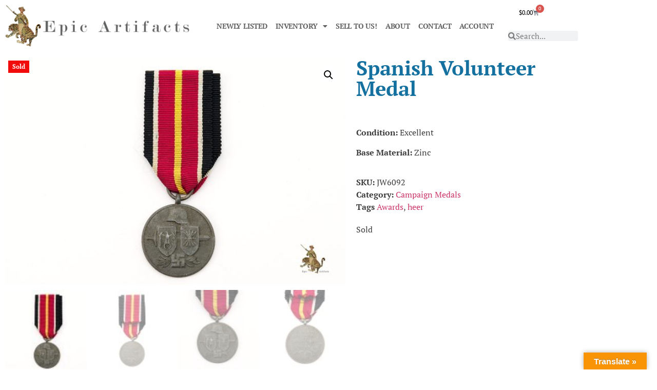

--- FILE ---
content_type: text/html; charset=UTF-8
request_url: https://epicartifacts.com/product/spanish-volunteer-medal-2/
body_size: 23101
content:
<!doctype html>
<html lang="en-US">
<head><style>img.lazy{min-height:1px}</style><link href="https://epicartifacts.com/wp-content/plugins/w3-total-cache/pub/js/lazyload.min.js" as="script">
	<meta charset="UTF-8">
	<meta name="viewport" content="width=device-width, initial-scale=1">
	<link rel="profile" href="https://gmpg.org/xfn/11">
	<meta name='robots' content='index, follow, max-image-preview:large, max-snippet:-1, max-video-preview:-1' />

	<!-- This site is optimized with the Yoast SEO plugin v26.7 - https://yoast.com/wordpress/plugins/seo/ -->
	<title>Spanish Volunteer Medal - Epic Artifacts</title>
	<meta name="description" content="Epic Artifacts LLC, Buys and Sells Spanish Volunteer Medal, as well as All Other Awards, Uniforms, and Regalia of the German Third Reich!" />
	<link rel="canonical" href="https://epicartifacts.com/product/spanish-volunteer-medal-2/" />
	<meta property="og:locale" content="en_US" />
	<meta property="og:type" content="article" />
	<meta property="og:title" content="Spanish Volunteer Medal - Epic Artifacts" />
	<meta property="og:description" content="Epic Artifacts LLC, Buys and Sells Spanish Volunteer Medal, as well as All Other Awards, Uniforms, and Regalia of the German Third Reich!" />
	<meta property="og:url" content="https://epicartifacts.com/product/spanish-volunteer-medal-2/" />
	<meta property="og:site_name" content="Epic Artifacts" />
	<meta property="article:modified_time" content="2023-07-29T19:35:06+00:00" />
	<meta property="og:image" content="https://epicartifacts.com/wp-content/uploads/2023/07/Epic-20235565.jpg" />
	<meta property="og:image:width" content="1600" />
	<meta property="og:image:height" content="1067" />
	<meta property="og:image:type" content="image/jpeg" />
	<meta name="twitter:card" content="summary_large_image" />
	<meta name="twitter:label1" content="Est. reading time" />
	<meta name="twitter:data1" content="2 minutes" />
	<script type="application/ld+json" class="yoast-schema-graph">{"@context":"https://schema.org","@graph":[{"@type":"WebPage","@id":"https://epicartifacts.com/product/spanish-volunteer-medal-2/","url":"https://epicartifacts.com/product/spanish-volunteer-medal-2/","name":"Spanish Volunteer Medal - Epic Artifacts","isPartOf":{"@id":"https://epicartifacts.com/#website"},"primaryImageOfPage":{"@id":"https://epicartifacts.com/product/spanish-volunteer-medal-2/#primaryimage"},"image":{"@id":"https://epicartifacts.com/product/spanish-volunteer-medal-2/#primaryimage"},"thumbnailUrl":"https://epicartifacts.com/wp-content/uploads/2023/07/Epic-20235565.jpg","datePublished":"2023-07-28T11:00:43+00:00","dateModified":"2023-07-29T19:35:06+00:00","description":"Epic Artifacts LLC, Buys and Sells Spanish Volunteer Medal, as well as All Other Awards, Uniforms, and Regalia of the German Third Reich!","breadcrumb":{"@id":"https://epicartifacts.com/product/spanish-volunteer-medal-2/#breadcrumb"},"inLanguage":"en-US","potentialAction":[{"@type":"ReadAction","target":["https://epicartifacts.com/product/spanish-volunteer-medal-2/"]}]},{"@type":"ImageObject","inLanguage":"en-US","@id":"https://epicartifacts.com/product/spanish-volunteer-medal-2/#primaryimage","url":"https://epicartifacts.com/wp-content/uploads/2023/07/Epic-20235565.jpg","contentUrl":"https://epicartifacts.com/wp-content/uploads/2023/07/Epic-20235565.jpg","width":1600,"height":1067,"caption":"Spanish Volunteer Medal"},{"@type":"BreadcrumbList","@id":"https://epicartifacts.com/product/spanish-volunteer-medal-2/#breadcrumb","itemListElement":[{"@type":"ListItem","position":1,"name":"Home","item":"https://epicartifacts.com/"},{"@type":"ListItem","position":2,"name":"Shop","item":"https://epicartifacts.com/shop/"},{"@type":"ListItem","position":3,"name":"Spanish Volunteer Medal"}]},{"@type":"WebSite","@id":"https://epicartifacts.com/#website","url":"https://epicartifacts.com/","name":"Epic Artifacts","description":"WWI &amp; WWII German, American, Japanese","publisher":{"@id":"https://epicartifacts.com/#organization"},"potentialAction":[{"@type":"SearchAction","target":{"@type":"EntryPoint","urlTemplate":"https://epicartifacts.com/?s={search_term_string}"},"query-input":{"@type":"PropertyValueSpecification","valueRequired":true,"valueName":"search_term_string"}}],"inLanguage":"en-US"},{"@type":"Organization","@id":"https://epicartifacts.com/#organization","name":"Epic Artifacts","url":"https://epicartifacts.com/","logo":{"@type":"ImageObject","inLanguage":"en-US","@id":"https://epicartifacts.com/#/schema/logo/image/","url":"https://epicartifacts.com/wp-content/uploads/2022/12/Web-Logo_ModernNo20.png","contentUrl":"https://epicartifacts.com/wp-content/uploads/2022/12/Web-Logo_ModernNo20.png","width":2000,"height":452,"caption":"Epic Artifacts"},"image":{"@id":"https://epicartifacts.com/#/schema/logo/image/"}}]}</script>
	<!-- / Yoast SEO plugin. -->


<link rel='dns-prefetch' href='//translate.google.com' />
<link rel='dns-prefetch' href='//www.googletagmanager.com' />
<link rel='dns-prefetch' href='//challenges.cloudflare.com' />
<link rel="alternate" type="application/rss+xml" title="Epic Artifacts &raquo; Feed" href="https://epicartifacts.com/feed/" />
<link rel="alternate" type="application/rss+xml" title="Epic Artifacts &raquo; Comments Feed" href="https://epicartifacts.com/comments/feed/" />
<link rel="alternate" title="oEmbed (JSON)" type="application/json+oembed" href="https://epicartifacts.com/wp-json/oembed/1.0/embed?url=https%3A%2F%2Fepicartifacts.com%2Fproduct%2Fspanish-volunteer-medal-2%2F" />
<link rel="alternate" title="oEmbed (XML)" type="text/xml+oembed" href="https://epicartifacts.com/wp-json/oembed/1.0/embed?url=https%3A%2F%2Fepicartifacts.com%2Fproduct%2Fspanish-volunteer-medal-2%2F&#038;format=xml" />
<style id='wp-img-auto-sizes-contain-inline-css'>
img:is([sizes=auto i],[sizes^="auto," i]){contain-intrinsic-size:3000px 1500px}
/*# sourceURL=wp-img-auto-sizes-contain-inline-css */
</style>
<link rel='stylesheet' id='checkout-payment-extend-checkout-payment-extend-block-css' href='https://epicartifacts.com/wp-content/plugins/gateway/src/CheckoutBlocks/build/style-checkout-payment-extend-checkout-payment-extend-block.css?ver=0.1.0' media='all' />
<link rel='stylesheet' id='checkout-payment-extend-blocks-integration-css' href='https://epicartifacts.com/wp-content/plugins/gateway/src/CheckoutBlocks/build/style-index.css?ver=0.1.0' media='all' />
<style id='wp-emoji-styles-inline-css'>

	img.wp-smiley, img.emoji {
		display: inline !important;
		border: none !important;
		box-shadow: none !important;
		height: 1em !important;
		width: 1em !important;
		margin: 0 0.07em !important;
		vertical-align: -0.1em !important;
		background: none !important;
		padding: 0 !important;
	}
/*# sourceURL=wp-emoji-styles-inline-css */
</style>
<link rel='stylesheet' id='wp-block-library-css' href='https://epicartifacts.com/wp-includes/css/dist/block-library/style.min.css?ver=6.9' media='all' />
<style id='global-styles-inline-css'>
:root{--wp--preset--aspect-ratio--square: 1;--wp--preset--aspect-ratio--4-3: 4/3;--wp--preset--aspect-ratio--3-4: 3/4;--wp--preset--aspect-ratio--3-2: 3/2;--wp--preset--aspect-ratio--2-3: 2/3;--wp--preset--aspect-ratio--16-9: 16/9;--wp--preset--aspect-ratio--9-16: 9/16;--wp--preset--color--black: #000000;--wp--preset--color--cyan-bluish-gray: #abb8c3;--wp--preset--color--white: #ffffff;--wp--preset--color--pale-pink: #f78da7;--wp--preset--color--vivid-red: #cf2e2e;--wp--preset--color--luminous-vivid-orange: #ff6900;--wp--preset--color--luminous-vivid-amber: #fcb900;--wp--preset--color--light-green-cyan: #7bdcb5;--wp--preset--color--vivid-green-cyan: #00d084;--wp--preset--color--pale-cyan-blue: #8ed1fc;--wp--preset--color--vivid-cyan-blue: #0693e3;--wp--preset--color--vivid-purple: #9b51e0;--wp--preset--gradient--vivid-cyan-blue-to-vivid-purple: linear-gradient(135deg,rgb(6,147,227) 0%,rgb(155,81,224) 100%);--wp--preset--gradient--light-green-cyan-to-vivid-green-cyan: linear-gradient(135deg,rgb(122,220,180) 0%,rgb(0,208,130) 100%);--wp--preset--gradient--luminous-vivid-amber-to-luminous-vivid-orange: linear-gradient(135deg,rgb(252,185,0) 0%,rgb(255,105,0) 100%);--wp--preset--gradient--luminous-vivid-orange-to-vivid-red: linear-gradient(135deg,rgb(255,105,0) 0%,rgb(207,46,46) 100%);--wp--preset--gradient--very-light-gray-to-cyan-bluish-gray: linear-gradient(135deg,rgb(238,238,238) 0%,rgb(169,184,195) 100%);--wp--preset--gradient--cool-to-warm-spectrum: linear-gradient(135deg,rgb(74,234,220) 0%,rgb(151,120,209) 20%,rgb(207,42,186) 40%,rgb(238,44,130) 60%,rgb(251,105,98) 80%,rgb(254,248,76) 100%);--wp--preset--gradient--blush-light-purple: linear-gradient(135deg,rgb(255,206,236) 0%,rgb(152,150,240) 100%);--wp--preset--gradient--blush-bordeaux: linear-gradient(135deg,rgb(254,205,165) 0%,rgb(254,45,45) 50%,rgb(107,0,62) 100%);--wp--preset--gradient--luminous-dusk: linear-gradient(135deg,rgb(255,203,112) 0%,rgb(199,81,192) 50%,rgb(65,88,208) 100%);--wp--preset--gradient--pale-ocean: linear-gradient(135deg,rgb(255,245,203) 0%,rgb(182,227,212) 50%,rgb(51,167,181) 100%);--wp--preset--gradient--electric-grass: linear-gradient(135deg,rgb(202,248,128) 0%,rgb(113,206,126) 100%);--wp--preset--gradient--midnight: linear-gradient(135deg,rgb(2,3,129) 0%,rgb(40,116,252) 100%);--wp--preset--font-size--small: 13px;--wp--preset--font-size--medium: 20px;--wp--preset--font-size--large: 36px;--wp--preset--font-size--x-large: 42px;--wp--preset--spacing--20: 0.44rem;--wp--preset--spacing--30: 0.67rem;--wp--preset--spacing--40: 1rem;--wp--preset--spacing--50: 1.5rem;--wp--preset--spacing--60: 2.25rem;--wp--preset--spacing--70: 3.38rem;--wp--preset--spacing--80: 5.06rem;--wp--preset--shadow--natural: 6px 6px 9px rgba(0, 0, 0, 0.2);--wp--preset--shadow--deep: 12px 12px 50px rgba(0, 0, 0, 0.4);--wp--preset--shadow--sharp: 6px 6px 0px rgba(0, 0, 0, 0.2);--wp--preset--shadow--outlined: 6px 6px 0px -3px rgb(255, 255, 255), 6px 6px rgb(0, 0, 0);--wp--preset--shadow--crisp: 6px 6px 0px rgb(0, 0, 0);}:root { --wp--style--global--content-size: 800px;--wp--style--global--wide-size: 1200px; }:where(body) { margin: 0; }.wp-site-blocks > .alignleft { float: left; margin-right: 2em; }.wp-site-blocks > .alignright { float: right; margin-left: 2em; }.wp-site-blocks > .aligncenter { justify-content: center; margin-left: auto; margin-right: auto; }:where(.wp-site-blocks) > * { margin-block-start: 24px; margin-block-end: 0; }:where(.wp-site-blocks) > :first-child { margin-block-start: 0; }:where(.wp-site-blocks) > :last-child { margin-block-end: 0; }:root { --wp--style--block-gap: 24px; }:root :where(.is-layout-flow) > :first-child{margin-block-start: 0;}:root :where(.is-layout-flow) > :last-child{margin-block-end: 0;}:root :where(.is-layout-flow) > *{margin-block-start: 24px;margin-block-end: 0;}:root :where(.is-layout-constrained) > :first-child{margin-block-start: 0;}:root :where(.is-layout-constrained) > :last-child{margin-block-end: 0;}:root :where(.is-layout-constrained) > *{margin-block-start: 24px;margin-block-end: 0;}:root :where(.is-layout-flex){gap: 24px;}:root :where(.is-layout-grid){gap: 24px;}.is-layout-flow > .alignleft{float: left;margin-inline-start: 0;margin-inline-end: 2em;}.is-layout-flow > .alignright{float: right;margin-inline-start: 2em;margin-inline-end: 0;}.is-layout-flow > .aligncenter{margin-left: auto !important;margin-right: auto !important;}.is-layout-constrained > .alignleft{float: left;margin-inline-start: 0;margin-inline-end: 2em;}.is-layout-constrained > .alignright{float: right;margin-inline-start: 2em;margin-inline-end: 0;}.is-layout-constrained > .aligncenter{margin-left: auto !important;margin-right: auto !important;}.is-layout-constrained > :where(:not(.alignleft):not(.alignright):not(.alignfull)){max-width: var(--wp--style--global--content-size);margin-left: auto !important;margin-right: auto !important;}.is-layout-constrained > .alignwide{max-width: var(--wp--style--global--wide-size);}body .is-layout-flex{display: flex;}.is-layout-flex{flex-wrap: wrap;align-items: center;}.is-layout-flex > :is(*, div){margin: 0;}body .is-layout-grid{display: grid;}.is-layout-grid > :is(*, div){margin: 0;}body{padding-top: 0px;padding-right: 0px;padding-bottom: 0px;padding-left: 0px;}a:where(:not(.wp-element-button)){text-decoration: underline;}:root :where(.wp-element-button, .wp-block-button__link){background-color: #32373c;border-width: 0;color: #fff;font-family: inherit;font-size: inherit;font-style: inherit;font-weight: inherit;letter-spacing: inherit;line-height: inherit;padding-top: calc(0.667em + 2px);padding-right: calc(1.333em + 2px);padding-bottom: calc(0.667em + 2px);padding-left: calc(1.333em + 2px);text-decoration: none;text-transform: inherit;}.has-black-color{color: var(--wp--preset--color--black) !important;}.has-cyan-bluish-gray-color{color: var(--wp--preset--color--cyan-bluish-gray) !important;}.has-white-color{color: var(--wp--preset--color--white) !important;}.has-pale-pink-color{color: var(--wp--preset--color--pale-pink) !important;}.has-vivid-red-color{color: var(--wp--preset--color--vivid-red) !important;}.has-luminous-vivid-orange-color{color: var(--wp--preset--color--luminous-vivid-orange) !important;}.has-luminous-vivid-amber-color{color: var(--wp--preset--color--luminous-vivid-amber) !important;}.has-light-green-cyan-color{color: var(--wp--preset--color--light-green-cyan) !important;}.has-vivid-green-cyan-color{color: var(--wp--preset--color--vivid-green-cyan) !important;}.has-pale-cyan-blue-color{color: var(--wp--preset--color--pale-cyan-blue) !important;}.has-vivid-cyan-blue-color{color: var(--wp--preset--color--vivid-cyan-blue) !important;}.has-vivid-purple-color{color: var(--wp--preset--color--vivid-purple) !important;}.has-black-background-color{background-color: var(--wp--preset--color--black) !important;}.has-cyan-bluish-gray-background-color{background-color: var(--wp--preset--color--cyan-bluish-gray) !important;}.has-white-background-color{background-color: var(--wp--preset--color--white) !important;}.has-pale-pink-background-color{background-color: var(--wp--preset--color--pale-pink) !important;}.has-vivid-red-background-color{background-color: var(--wp--preset--color--vivid-red) !important;}.has-luminous-vivid-orange-background-color{background-color: var(--wp--preset--color--luminous-vivid-orange) !important;}.has-luminous-vivid-amber-background-color{background-color: var(--wp--preset--color--luminous-vivid-amber) !important;}.has-light-green-cyan-background-color{background-color: var(--wp--preset--color--light-green-cyan) !important;}.has-vivid-green-cyan-background-color{background-color: var(--wp--preset--color--vivid-green-cyan) !important;}.has-pale-cyan-blue-background-color{background-color: var(--wp--preset--color--pale-cyan-blue) !important;}.has-vivid-cyan-blue-background-color{background-color: var(--wp--preset--color--vivid-cyan-blue) !important;}.has-vivid-purple-background-color{background-color: var(--wp--preset--color--vivid-purple) !important;}.has-black-border-color{border-color: var(--wp--preset--color--black) !important;}.has-cyan-bluish-gray-border-color{border-color: var(--wp--preset--color--cyan-bluish-gray) !important;}.has-white-border-color{border-color: var(--wp--preset--color--white) !important;}.has-pale-pink-border-color{border-color: var(--wp--preset--color--pale-pink) !important;}.has-vivid-red-border-color{border-color: var(--wp--preset--color--vivid-red) !important;}.has-luminous-vivid-orange-border-color{border-color: var(--wp--preset--color--luminous-vivid-orange) !important;}.has-luminous-vivid-amber-border-color{border-color: var(--wp--preset--color--luminous-vivid-amber) !important;}.has-light-green-cyan-border-color{border-color: var(--wp--preset--color--light-green-cyan) !important;}.has-vivid-green-cyan-border-color{border-color: var(--wp--preset--color--vivid-green-cyan) !important;}.has-pale-cyan-blue-border-color{border-color: var(--wp--preset--color--pale-cyan-blue) !important;}.has-vivid-cyan-blue-border-color{border-color: var(--wp--preset--color--vivid-cyan-blue) !important;}.has-vivid-purple-border-color{border-color: var(--wp--preset--color--vivid-purple) !important;}.has-vivid-cyan-blue-to-vivid-purple-gradient-background{background: var(--wp--preset--gradient--vivid-cyan-blue-to-vivid-purple) !important;}.has-light-green-cyan-to-vivid-green-cyan-gradient-background{background: var(--wp--preset--gradient--light-green-cyan-to-vivid-green-cyan) !important;}.has-luminous-vivid-amber-to-luminous-vivid-orange-gradient-background{background: var(--wp--preset--gradient--luminous-vivid-amber-to-luminous-vivid-orange) !important;}.has-luminous-vivid-orange-to-vivid-red-gradient-background{background: var(--wp--preset--gradient--luminous-vivid-orange-to-vivid-red) !important;}.has-very-light-gray-to-cyan-bluish-gray-gradient-background{background: var(--wp--preset--gradient--very-light-gray-to-cyan-bluish-gray) !important;}.has-cool-to-warm-spectrum-gradient-background{background: var(--wp--preset--gradient--cool-to-warm-spectrum) !important;}.has-blush-light-purple-gradient-background{background: var(--wp--preset--gradient--blush-light-purple) !important;}.has-blush-bordeaux-gradient-background{background: var(--wp--preset--gradient--blush-bordeaux) !important;}.has-luminous-dusk-gradient-background{background: var(--wp--preset--gradient--luminous-dusk) !important;}.has-pale-ocean-gradient-background{background: var(--wp--preset--gradient--pale-ocean) !important;}.has-electric-grass-gradient-background{background: var(--wp--preset--gradient--electric-grass) !important;}.has-midnight-gradient-background{background: var(--wp--preset--gradient--midnight) !important;}.has-small-font-size{font-size: var(--wp--preset--font-size--small) !important;}.has-medium-font-size{font-size: var(--wp--preset--font-size--medium) !important;}.has-large-font-size{font-size: var(--wp--preset--font-size--large) !important;}.has-x-large-font-size{font-size: var(--wp--preset--font-size--x-large) !important;}
:root :where(.wp-block-pullquote){font-size: 1.5em;line-height: 1.6;}
/*# sourceURL=global-styles-inline-css */
</style>
<link rel='stylesheet' id='google-language-translator-css' href='https://epicartifacts.com/wp-content/plugins/google-language-translator/css/style.css?ver=6.0.20' media='' />
<link rel='stylesheet' id='glt-toolbar-styles-css' href='https://epicartifacts.com/wp-content/plugins/google-language-translator/css/toolbar.css?ver=6.0.20' media='' />
<link rel='stylesheet' id='wcsob-css' href='https://epicartifacts.com/wp-content/plugins/rebrand_preserve_ns//style.css?ver=6.9' media='all' />
<style id='wcsob-inline-css'>
.wcsob_soldout { color: #ffffff;background: #F20B0B;font-size: 12px;padding-top: 3px;padding-right: 8px;padding-bottom: 3px;padding-left: 8px;font-weight: bold;width: auto;height: auto;border-radius: 0px;z-index: 9999;text-align: center;position: absolute;top: 6px;right: auto;bottom: auto;left: 6px; }.single-product .wcsob_soldout { top: 6px;right: auto;bottom: auto;left: 6px; }
/*# sourceURL=wcsob-inline-css */
</style>
<link rel='stylesheet' id='wc-loa-style-css' href='https://epicartifacts.com/wp-content/plugins/wc-loa-patched-1.8.4/assets/wc-loa-style.css?ver=6.9' media='all' />
<link rel='stylesheet' id='photoswipe-css' href='https://epicartifacts.com/wp-content/plugins/woocommerce/assets/css/photoswipe/photoswipe.min.css?ver=10.4.3' media='all' />
<link rel='stylesheet' id='photoswipe-default-skin-css' href='https://epicartifacts.com/wp-content/plugins/woocommerce/assets/css/photoswipe/default-skin/default-skin.min.css?ver=10.4.3' media='all' />
<link rel='stylesheet' id='woocommerce-layout-css' href='https://epicartifacts.com/wp-content/plugins/woocommerce/assets/css/woocommerce-layout.css?ver=10.4.3' media='all' />
<link rel='stylesheet' id='woocommerce-smallscreen-css' href='https://epicartifacts.com/wp-content/plugins/woocommerce/assets/css/woocommerce-smallscreen.css?ver=10.4.3' media='only screen and (max-width: 768px)' />
<link rel='stylesheet' id='woocommerce-general-css' href='https://epicartifacts.com/wp-content/plugins/woocommerce/assets/css/woocommerce.css?ver=10.4.3' media='all' />
<style id='woocommerce-inline-inline-css'>
.woocommerce form .form-row .required { visibility: visible; }
/*# sourceURL=woocommerce-inline-inline-css */
</style>
<link rel='stylesheet' id='gateway-css' href='https://epicartifacts.com/wp-content/plugins/woocommerce-paypal-payments/modules/ppcp-button/assets/css/gateway.css?ver=3.3.2' media='all' />
<link rel='stylesheet' id='hello-elementor-css' href='https://epicartifacts.com/wp-content/themes/hello-elementor/assets/css/reset.css?ver=3.4.5' media='all' />
<link rel='stylesheet' id='hello-elementor-theme-style-css' href='https://epicartifacts.com/wp-content/themes/hello-elementor/assets/css/theme.css?ver=3.4.5' media='all' />
<link rel='stylesheet' id='hello-elementor-header-footer-css' href='https://epicartifacts.com/wp-content/themes/hello-elementor/assets/css/header-footer.css?ver=3.4.5' media='all' />
<link rel='stylesheet' id='elementor-frontend-css' href='https://epicartifacts.com/wp-content/plugins/elementor/assets/css/frontend.min.css?ver=3.34.1' media='all' />
<link rel='stylesheet' id='elementor-post-5-css' href='https://epicartifacts.com/wp-content/uploads/elementor/css/post-5.css?ver=1768844269' media='all' />
<link rel='stylesheet' id='widget-image-css' href='https://epicartifacts.com/wp-content/plugins/elementor/assets/css/widget-image.min.css?ver=3.34.1' media='all' />
<link rel='stylesheet' id='widget-nav-menu-css' href='https://epicartifacts.com/wp-content/plugins/elementor-pro/assets/css/widget-nav-menu.min.css?ver=3.34.0' media='all' />
<link rel='stylesheet' id='widget-woocommerce-menu-cart-css' href='https://epicartifacts.com/wp-content/plugins/elementor-pro/assets/css/widget-woocommerce-menu-cart.min.css?ver=3.34.0' media='all' />
<link rel='stylesheet' id='widget-search-form-css' href='https://epicartifacts.com/wp-content/plugins/elementor-pro/assets/css/widget-search-form.min.css?ver=3.34.0' media='all' />
<link rel='stylesheet' id='elementor-icons-shared-0-css' href='https://epicartifacts.com/wp-content/plugins/elementor/assets/lib/font-awesome/css/fontawesome.min.css?ver=5.15.3' media='all' />
<link rel='stylesheet' id='elementor-icons-fa-solid-css' href='https://epicartifacts.com/wp-content/plugins/elementor/assets/lib/font-awesome/css/solid.min.css?ver=5.15.3' media='all' />
<link rel='stylesheet' id='widget-social-icons-css' href='https://epicartifacts.com/wp-content/plugins/elementor/assets/css/widget-social-icons.min.css?ver=3.34.1' media='all' />
<link rel='stylesheet' id='e-apple-webkit-css' href='https://epicartifacts.com/wp-content/plugins/elementor/assets/css/conditionals/apple-webkit.min.css?ver=3.34.1' media='all' />
<link rel='stylesheet' id='widget-heading-css' href='https://epicartifacts.com/wp-content/plugins/elementor/assets/css/widget-heading.min.css?ver=3.34.1' media='all' />
<link rel='stylesheet' id='widget-woocommerce-product-images-css' href='https://epicartifacts.com/wp-content/plugins/elementor-pro/assets/css/widget-woocommerce-product-images.min.css?ver=3.34.0' media='all' />
<link rel='stylesheet' id='widget-woocommerce-product-price-css' href='https://epicartifacts.com/wp-content/plugins/elementor-pro/assets/css/widget-woocommerce-product-price.min.css?ver=3.34.0' media='all' />
<link rel='stylesheet' id='widget-woocommerce-product-meta-css' href='https://epicartifacts.com/wp-content/plugins/elementor-pro/assets/css/widget-woocommerce-product-meta.min.css?ver=3.34.0' media='all' />
<link rel='stylesheet' id='widget-woocommerce-product-add-to-cart-css' href='https://epicartifacts.com/wp-content/plugins/elementor-pro/assets/css/widget-woocommerce-product-add-to-cart.min.css?ver=3.34.0' media='all' />
<link rel='stylesheet' id='widget-woocommerce-products-css' href='https://epicartifacts.com/wp-content/plugins/elementor-pro/assets/css/widget-woocommerce-products.min.css?ver=3.34.0' media='all' />
<link rel='stylesheet' id='elementor-icons-css' href='https://epicartifacts.com/wp-content/plugins/elementor/assets/lib/eicons/css/elementor-icons.min.css?ver=5.45.0' media='all' />
<link rel='stylesheet' id='elementor-post-71356-css' href='https://epicartifacts.com/wp-content/uploads/elementor/css/post-71356.css?ver=1768844269' media='all' />
<link rel='stylesheet' id='elementor-post-21984-css' href='https://epicartifacts.com/wp-content/uploads/elementor/css/post-21984.css?ver=1768844269' media='all' />
<link rel='stylesheet' id='elementor-post-22081-css' href='https://epicartifacts.com/wp-content/uploads/elementor/css/post-22081.css?ver=1768844271' media='all' />
<link rel='stylesheet' id='newsletter-css' href='https://epicartifacts.com/wp-content/plugins/newsletter/style.css?ver=9.1.1' media='all' />
<link rel='stylesheet' id='elementor-gf-local-ptserif-css' href='https://epicartifacts.com/wp-content/uploads/elementor/google-fonts/css/ptserif.css?ver=1742248878' media='all' />
<link rel='stylesheet' id='elementor-icons-fa-brands-css' href='https://epicartifacts.com/wp-content/plugins/elementor/assets/lib/font-awesome/css/brands.min.css?ver=5.15.3' media='all' />
<script src="https://epicartifacts.com/wp-includes/js/jquery/jquery.min.js?ver=3.7.1" id="jquery-core-js"></script>
<script src="https://epicartifacts.com/wp-includes/js/jquery/jquery-migrate.min.js?ver=3.4.1" id="jquery-migrate-js"></script>
<script src="https://epicartifacts.com/wp-content/plugins/woocommerce/assets/js/jquery-blockui/jquery.blockUI.min.js?ver=2.7.0-wc.10.4.3" id="wc-jquery-blockui-js" defer data-wp-strategy="defer"></script>
<script id="wc-add-to-cart-js-extra">
var wc_add_to_cart_params = {"ajax_url":"/wp-admin/admin-ajax.php","wc_ajax_url":"/?wc-ajax=%%endpoint%%","i18n_view_cart":"View cart","cart_url":"https://epicartifacts.com/cart/","is_cart":"","cart_redirect_after_add":"no"};
//# sourceURL=wc-add-to-cart-js-extra
</script>
<script src="https://epicartifacts.com/wp-content/plugins/woocommerce/assets/js/frontend/add-to-cart.min.js?ver=10.4.3" id="wc-add-to-cart-js" defer data-wp-strategy="defer"></script>
<script src="https://epicartifacts.com/wp-content/plugins/woocommerce/assets/js/zoom/jquery.zoom.min.js?ver=1.7.21-wc.10.4.3" id="wc-zoom-js" defer data-wp-strategy="defer"></script>
<script src="https://epicartifacts.com/wp-content/plugins/woocommerce/assets/js/flexslider/jquery.flexslider.min.js?ver=2.7.2-wc.10.4.3" id="wc-flexslider-js" defer data-wp-strategy="defer"></script>
<script src="https://epicartifacts.com/wp-content/plugins/woocommerce/assets/js/photoswipe/photoswipe.min.js?ver=4.1.1-wc.10.4.3" id="wc-photoswipe-js" defer data-wp-strategy="defer"></script>
<script src="https://epicartifacts.com/wp-content/plugins/woocommerce/assets/js/photoswipe/photoswipe-ui-default.min.js?ver=4.1.1-wc.10.4.3" id="wc-photoswipe-ui-default-js" defer data-wp-strategy="defer"></script>
<script id="wc-single-product-js-extra">
var wc_single_product_params = {"i18n_required_rating_text":"Please select a rating","i18n_rating_options":["1 of 5 stars","2 of 5 stars","3 of 5 stars","4 of 5 stars","5 of 5 stars"],"i18n_product_gallery_trigger_text":"View full-screen image gallery","review_rating_required":"yes","flexslider":{"rtl":false,"animation":"slide","smoothHeight":true,"directionNav":false,"controlNav":"thumbnails","slideshow":false,"animationSpeed":500,"animationLoop":false,"allowOneSlide":false},"zoom_enabled":"1","zoom_options":[],"photoswipe_enabled":"1","photoswipe_options":{"shareEl":false,"closeOnScroll":false,"history":false,"hideAnimationDuration":0,"showAnimationDuration":0},"flexslider_enabled":"1"};
//# sourceURL=wc-single-product-js-extra
</script>
<script src="https://epicartifacts.com/wp-content/plugins/woocommerce/assets/js/frontend/single-product.min.js?ver=10.4.3" id="wc-single-product-js" defer data-wp-strategy="defer"></script>
<script src="https://epicartifacts.com/wp-content/plugins/woocommerce/assets/js/js-cookie/js.cookie.min.js?ver=2.1.4-wc.10.4.3" id="wc-js-cookie-js" defer data-wp-strategy="defer"></script>
<script id="woocommerce-js-extra">
var woocommerce_params = {"ajax_url":"/wp-admin/admin-ajax.php","wc_ajax_url":"/?wc-ajax=%%endpoint%%","i18n_password_show":"Show password","i18n_password_hide":"Hide password"};
//# sourceURL=woocommerce-js-extra
</script>
<script src="https://epicartifacts.com/wp-content/plugins/woocommerce/assets/js/frontend/woocommerce.min.js?ver=10.4.3" id="woocommerce-js" defer data-wp-strategy="defer"></script>

<!-- Google tag (gtag.js) snippet added by Site Kit -->
<!-- Google Analytics snippet added by Site Kit -->
<script src="https://www.googletagmanager.com/gtag/js?id=GT-NNM9QJQ" id="google_gtagjs-js" async></script>
<script id="google_gtagjs-js-after">
window.dataLayer = window.dataLayer || [];function gtag(){dataLayer.push(arguments);}
gtag("set","linker",{"domains":["epicartifacts.com"]});
gtag("js", new Date());
gtag("set", "developer_id.dZTNiMT", true);
gtag("config", "GT-NNM9QJQ", {"googlesitekit_post_type":"product"});
//# sourceURL=google_gtagjs-js-after
</script>
<link rel="https://api.w.org/" href="https://epicartifacts.com/wp-json/" /><link rel="alternate" title="JSON" type="application/json" href="https://epicartifacts.com/wp-json/wp/v2/product/63482" /><link rel="EditURI" type="application/rsd+xml" title="RSD" href="https://epicartifacts.com/xmlrpc.php?rsd" />
<meta name="generator" content="WordPress 6.9" />
<meta name="generator" content="WooCommerce 10.4.3" />
<link rel='shortlink' href='https://epicartifacts.com/?p=63482' />
<style>p.hello{font-size:12px;color:darkgray;}#google_language_translator,#flags{text-align:left;}#google_language_translator{clear:both;}#flags{width:165px;}#flags a{display:inline-block;margin-right:2px;}#google_language_translator{width:auto!important;}div.skiptranslate.goog-te-gadget{display:inline!important;}.goog-tooltip{display: none!important;}.goog-tooltip:hover{display: none!important;}.goog-text-highlight{background-color:transparent!important;border:none!important;box-shadow:none!important;}#google_language_translator select.goog-te-combo{color:#32373c;}#google_language_translator{color:transparent;}body{top:0px!important;}#goog-gt-{display:none!important;}font font{background-color:transparent!important;box-shadow:none!important;position:initial!important;}#glt-translate-trigger > span{color:#ffffff;}#glt-translate-trigger{background:#f89406;}.goog-te-gadget .goog-te-combo{width:100%;}</style><meta name="generator" content="Site Kit by Google 1.170.0" /><script type="text/javascript">
(function(url){
	if(/(?:Chrome\/26\.0\.1410\.63 Safari\/537\.31|WordfenceTestMonBot)/.test(navigator.userAgent)){ return; }
	var addEvent = function(evt, handler) {
		if (window.addEventListener) {
			document.addEventListener(evt, handler, false);
		} else if (window.attachEvent) {
			document.attachEvent('on' + evt, handler);
		}
	};
	var removeEvent = function(evt, handler) {
		if (window.removeEventListener) {
			document.removeEventListener(evt, handler, false);
		} else if (window.detachEvent) {
			document.detachEvent('on' + evt, handler);
		}
	};
	var evts = 'contextmenu dblclick drag dragend dragenter dragleave dragover dragstart drop keydown keypress keyup mousedown mousemove mouseout mouseover mouseup mousewheel scroll'.split(' ');
	var logHuman = function() {
		if (window.wfLogHumanRan) { return; }
		window.wfLogHumanRan = true;
		var wfscr = document.createElement('script');
		wfscr.type = 'text/javascript';
		wfscr.async = true;
		wfscr.src = url + '&r=' + Math.random();
		(document.getElementsByTagName('head')[0]||document.getElementsByTagName('body')[0]).appendChild(wfscr);
		for (var i = 0; i < evts.length; i++) {
			removeEvent(evts[i], logHuman);
		}
	};
	for (var i = 0; i < evts.length; i++) {
		addEvent(evts[i], logHuman);
	}
})('//epicartifacts.com/?wordfence_lh=1&hid=6AF1854E3E615193331FA44D2EBDA8B5');
</script><meta name="description" content="Condition: Excellent




Base Material: Zinc">
	<noscript><style>.woocommerce-product-gallery{ opacity: 1 !important; }</style></noscript>
	<meta name="google-site-verification" content="yPgybqAU63H6IC6s_ByhwhhiVNZo-9uM2RLYHzIV6h0"><meta name="generator" content="Elementor 3.34.1; features: additional_custom_breakpoints; settings: css_print_method-external, google_font-enabled, font_display-swap">
<script>window.tnp_woocommerce_label = 'Subscribe to our newsletter';window.tnp_woocommerce_checked = false;</script>			<style>
				.e-con.e-parent:nth-of-type(n+4):not(.e-lazyloaded):not(.e-no-lazyload),
				.e-con.e-parent:nth-of-type(n+4):not(.e-lazyloaded):not(.e-no-lazyload) * {
					background-image: none !important;
				}
				@media screen and (max-height: 1024px) {
					.e-con.e-parent:nth-of-type(n+3):not(.e-lazyloaded):not(.e-no-lazyload),
					.e-con.e-parent:nth-of-type(n+3):not(.e-lazyloaded):not(.e-no-lazyload) * {
						background-image: none !important;
					}
				}
				@media screen and (max-height: 640px) {
					.e-con.e-parent:nth-of-type(n+2):not(.e-lazyloaded):not(.e-no-lazyload),
					.e-con.e-parent:nth-of-type(n+2):not(.e-lazyloaded):not(.e-no-lazyload) * {
						background-image: none !important;
					}
				}
			</style>
			<link rel="icon" href="https://epicartifacts.com/wp-content/uploads/2022/12/favicon-100x100.png" sizes="32x32" />
<link rel="icon" href="https://epicartifacts.com/wp-content/uploads/2022/12/favicon-300x300.png" sizes="192x192" />
<link rel="apple-touch-icon" href="https://epicartifacts.com/wp-content/uploads/2022/12/favicon-300x300.png" />
<meta name="msapplication-TileImage" content="https://epicartifacts.com/wp-content/uploads/2022/12/favicon-300x300.png" />
		<style id="wp-custom-css">
			.woocommerce span.onsale {
    min-height: 3.236em;
    min-width: 3.236em;
    padding: .202em;
    font-size: 1em;
    font-weight: 700;
    position: absolute;
    text-align: center;
    line-height: 3.236;
    top: -.5em;
    left: -.5em;
    margin: 0;
    border-radius: 100%;
    background-color: #fdf100;
    color: #000;
    font-size: .857em;
    z-index: 9;
}
.woocommerce div.product .stock {
color: #0a9431;
}
.woocommerce div.product p.price, .woocommerce div.product span.price {
color: #000000;
font-size: 1.25em;
}

.category .page-header { display: none; }

/* Change "In Stock" text color in WooCommerce */
.woocommerce div.product p.stock.in-stock {
    color: #0a9431 !important;
}
/* Ensure the In Stock message color is applied */
p.stock.in-stock {
    color: #0a9431 !important; /* Force the green color */
}

/* Standardize Add to Cart button styles across catalog and category pages */
.woocommerce ul.products li.product .button,
.woocommerce-page .product .button,
.woocommerce-page .product .add_to_cart_button {
    background-color: #E8E6ED; /* Light grey background (from RGB 232, 230, 237) */
    color: #333333; /* Dark text for readability */
    border: none; /* Remove default border */
    padding: 10px 22px; /* Adjust padding */
    font-size: 16px; /* Standard font size */
    font-weight: bold; /* Bold text */
    border-radius: 5px; /* Rounded corners */
    text-transform: uppercase; /* Optional: Makes the text uppercase */
    cursor: pointer; /* Show pointer on hover */
    transition: background-color 0.3s ease, transform 0.3s ease; /* Smooth hover effect */
position: relative; /* Set position for offset adjustments */
    top: -4px; /* Move button up by 2 pixels */
}

/* Hover effect */
.woocommerce ul.products li.product .button:hover,
.woocommerce-page .product .button:hover,
.woocommerce-page .product .add_to_cart_button:hover {
    background-color: #E8E6ED; /* Darker green on hover */
    color: #13709F; /* Blue text on hover */
    transform: scale(1.05); /* Slightly enlarge on hover */
}

/* Ensure the page occupies full height */
html, body {
    height: 100%;
    margin: 0;
    padding: 0;
    display: flex;
    flex-direction: column;
}

/* Main content area expands to fill space */
#content {
    flex: 1 0 auto;
}

/* Footer docks to the bottom */
footer {
    flex-shrink: 0;
}
/* Target the specific PPOM field text and make it bold */
#ppom-box-1 .ppom-input-option-label.ppom-label-checkbox {
    font-weight: bold !important;
}
#custom-checkout-options {
    border: 2px solid #ccc;
    padding: 15px;
    margin-bottom: 20px;
    border-radius: 5px;
    background-color: #f9f9f9;
}

#custom-checkout-options h3 {
    font-size: 15px;
    font-weight: bold;
    margin-bottom: 10px;
}

#custom-checkout-options label {
    font-size: 16px;
    line-height: 1.5;
}
		</style>
		</head>
<body class="wp-singular product-template-default single single-product postid-63482 wp-custom-logo wp-embed-responsive wp-theme-hello-elementor theme-hello-elementor wcsob-outofstock-product woocommerce woocommerce-page woocommerce-no-js hello-elementor-default elementor-default elementor-template-full-width elementor-kit-5 elementor-page-22081">


<a class="skip-link screen-reader-text" href="#content">Skip to content</a>

		<header data-elementor-type="header" data-elementor-id="71356" class="elementor elementor-71356 elementor-location-header" data-elementor-post-type="elementor_library">
					<section class="elementor-section elementor-top-section elementor-element elementor-element-5f53b0b elementor-section-boxed elementor-section-height-default elementor-section-height-default" data-id="5f53b0b" data-element_type="section">
						<div class="elementor-container elementor-column-gap-default">
					<div class="elementor-column elementor-col-33 elementor-top-column elementor-element elementor-element-d405c2c" data-id="d405c2c" data-element_type="column">
			<div class="elementor-widget-wrap elementor-element-populated">
						<div class="elementor-element elementor-element-4e190803 elementor-widget elementor-widget-theme-site-logo elementor-widget-image" data-id="4e190803" data-element_type="widget" data-widget_type="theme-site-logo.default">
				<div class="elementor-widget-container">
											<a href="https://epicartifacts.com">
			<img fetchpriority="high" width="2000" height="452" src="data:image/svg+xml,%3Csvg%20xmlns='http://www.w3.org/2000/svg'%20viewBox='0%200%202000%20452'%3E%3C/svg%3E" data-src="https://epicartifacts.com/wp-content/uploads/2022/12/Web-Logo_ModernNo20.png" class="attachment-full size-full wp-image-21946 lazy" alt="Epic Artifacts Logo" data-srcset="https://epicartifacts.com/wp-content/uploads/2022/12/Web-Logo_ModernNo20.png 2000w, https://epicartifacts.com/wp-content/uploads/2022/12/Web-Logo_ModernNo20-300x68.png 300w, https://epicartifacts.com/wp-content/uploads/2022/12/Web-Logo_ModernNo20-1024x231.png 1024w, https://epicartifacts.com/wp-content/uploads/2022/12/Web-Logo_ModernNo20-768x174.png 768w, https://epicartifacts.com/wp-content/uploads/2022/12/Web-Logo_ModernNo20-1536x347.png 1536w, https://epicartifacts.com/wp-content/uploads/2022/12/Web-Logo_ModernNo20-600x136.png 600w" data-sizes="(max-width: 2000px) 100vw, 2000px" />				</a>
											</div>
				</div>
					</div>
		</div>
				<div class="elementor-column elementor-col-33 elementor-top-column elementor-element elementor-element-f0f4ab2" data-id="f0f4ab2" data-element_type="column">
			<div class="elementor-widget-wrap elementor-element-populated">
						<div class="elementor-element elementor-element-1066f58 elementor-nav-menu__align-end elementor-widget__width-initial elementor-nav-menu--dropdown-tablet elementor-nav-menu__text-align-aside elementor-nav-menu--toggle elementor-nav-menu--burger elementor-widget elementor-widget-nav-menu" data-id="1066f58" data-element_type="widget" data-settings="{&quot;layout&quot;:&quot;horizontal&quot;,&quot;submenu_icon&quot;:{&quot;value&quot;:&quot;&lt;i class=\&quot;fas fa-caret-down\&quot; aria-hidden=\&quot;true\&quot;&gt;&lt;\/i&gt;&quot;,&quot;library&quot;:&quot;fa-solid&quot;},&quot;toggle&quot;:&quot;burger&quot;}" data-widget_type="nav-menu.default">
				<div class="elementor-widget-container">
								<nav aria-label="Menu" class="elementor-nav-menu--main elementor-nav-menu__container elementor-nav-menu--layout-horizontal e--pointer-text e--animation-none">
				<ul id="menu-1-1066f58" class="elementor-nav-menu"><li class="menu-item menu-item-type-post_type menu-item-object-page menu-item-71359"><a href="https://epicartifacts.com/newly-listed/" class="elementor-item">NEWLY LISTED</a></li>
<li class="menu-item menu-item-type-post_type menu-item-object-page menu-item-has-children menu-item-71360"><a href="https://epicartifacts.com/categories/" class="elementor-item">INVENTORY</a>
<ul class="sub-menu elementor-nav-menu--dropdown">
	<li class="menu-item menu-item-type-post_type menu-item-object-page menu-item-71364"><a href="https://epicartifacts.com/epic-offerings/" class="elementor-sub-item">EPIC OFFERINGS</a></li>
	<li class="menu-item menu-item-type-post_type menu-item-object-page menu-item-71365"><a href="https://epicartifacts.com/sale-items/" class="elementor-sub-item">SALE ITEMS</a></li>
	<li class="menu-item menu-item-type-taxonomy menu-item-object-product_cat current-product-ancestor menu-item-has-children menu-item-71366"><a href="https://epicartifacts.com/product-category/german/" class="elementor-sub-item">GERMAN</a>
	<ul class="sub-menu elementor-nav-menu--dropdown">
		<li class="menu-item menu-item-type-taxonomy menu-item-object-product_cat current-product-ancestor menu-item-has-children menu-item-71846"><a href="https://epicartifacts.com/product-category/german/awards-medals-badges/" class="elementor-sub-item">Awards, Medals &amp; Badges</a>
		<ul class="sub-menu elementor-nav-menu--dropdown">
			<li class="menu-item menu-item-type-taxonomy menu-item-object-product_cat current-product-ancestor menu-item-71901"><a href="https://epicartifacts.com/product-category/german/awards-medals-badges/campaign-awards/" class="elementor-sub-item">Campaign Awards</a></li>
			<li class="menu-item menu-item-type-taxonomy menu-item-object-product_cat menu-item-71891"><a href="https://epicartifacts.com/product-category/german/awards-medals-badges/crosses/" class="elementor-sub-item">Crosses</a></li>
			<li class="menu-item menu-item-type-taxonomy menu-item-object-product_cat menu-item-71892"><a href="https://epicartifacts.com/product-category/german/awards-medals-badges/combat-qualification-badges/heer-ss-combat-badges/" class="elementor-sub-item">Heer &amp; SS Combat Badges</a></li>
			<li class="menu-item menu-item-type-taxonomy menu-item-object-product_cat menu-item-71893"><a href="https://epicartifacts.com/product-category/german/awards-medals-badges/imperial-awards/" class="elementor-sub-item">Imperial Awards</a></li>
			<li class="menu-item menu-item-type-taxonomy menu-item-object-product_cat menu-item-71894"><a href="https://epicartifacts.com/product-category/german/awards-medals-badges/combat-qualification-badges/kriegsmarine-badges/" class="elementor-sub-item">Kriegsmarine Badges</a></li>
			<li class="menu-item menu-item-type-taxonomy menu-item-object-product_cat menu-item-71895"><a href="https://epicartifacts.com/product-category/german/awards-medals-badges/long-service-awards/" class="elementor-sub-item">Long Service Awards</a></li>
			<li class="menu-item menu-item-type-taxonomy menu-item-object-product_cat menu-item-71896"><a href="https://epicartifacts.com/product-category/german/awards-medals-badges/combat-qualification-badges/luftwaffe-badges/" class="elementor-sub-item">Luftwaffe Badges</a></li>
			<li class="menu-item menu-item-type-taxonomy menu-item-object-product_cat menu-item-71897"><a href="https://epicartifacts.com/product-category/german/awards-medals-badges/medal-bars/" class="elementor-sub-item">Medal Bars</a></li>
			<li class="menu-item menu-item-type-taxonomy menu-item-object-product_cat menu-item-71898"><a href="https://epicartifacts.com/product-category/german/awards-medals-badges/political-awards/" class="elementor-sub-item">Political Awards</a></li>
			<li class="menu-item menu-item-type-taxonomy menu-item-object-product_cat menu-item-71899"><a href="https://epicartifacts.com/product-category/german/awards-medals-badges/tinnies/" class="elementor-sub-item">Tinnies</a></li>
			<li class="menu-item menu-item-type-taxonomy menu-item-object-product_cat menu-item-82983"><a href="https://epicartifacts.com/product-category/german/awards-medals-badges/lapel-stick-pins/" class="elementor-sub-item">Lapel &amp; Stick Pins</a></li>
			<li class="menu-item menu-item-type-taxonomy menu-item-object-product_cat menu-item-71900"><a href="https://epicartifacts.com/product-category/german/awards-medals-badges/wound-badges/" class="elementor-sub-item">Wound Badges</a></li>
			<li class="menu-item menu-item-type-taxonomy menu-item-object-product_cat menu-item-71902"><a href="https://epicartifacts.com/product-category/german/awards-medals-badges/other-awards-orders/" class="elementor-sub-item">Other Awards &amp; Orders</a></li>
		</ul>
</li>
		<li class="menu-item menu-item-type-taxonomy menu-item-object-product_cat menu-item-71847"><a href="https://epicartifacts.com/product-category/german/belts-and-buckles/" class="elementor-sub-item">Belts and Buckles</a></li>
		<li class="menu-item menu-item-type-taxonomy menu-item-object-product_cat menu-item-71848"><a href="https://epicartifacts.com/product-category/german/books-paper/" class="elementor-sub-item">Books &amp; Paper</a></li>
		<li class="menu-item menu-item-type-taxonomy menu-item-object-product_cat menu-item-has-children menu-item-71849"><a href="https://epicartifacts.com/product-category/german/cloth-insignia/" class="elementor-sub-item">Cloth &amp; Insignia</a>
		<ul class="sub-menu elementor-nav-menu--dropdown">
			<li class="menu-item menu-item-type-taxonomy menu-item-object-product_cat menu-item-71903"><a href="https://epicartifacts.com/product-category/german/cloth-insignia/armbands/" class="elementor-sub-item">Armbands</a></li>
			<li class="menu-item menu-item-type-taxonomy menu-item-object-product_cat menu-item-72696"><a href="https://epicartifacts.com/product-category/german/cloth-insignia/collar-tabs/" class="elementor-sub-item">Collar Tabs</a></li>
			<li class="menu-item menu-item-type-taxonomy menu-item-object-product_cat menu-item-71904"><a href="https://epicartifacts.com/product-category/german/cloth-insignia/shoulder-boards-straps/" class="elementor-sub-item">Shoulder Boards &amp; Straps</a></li>
			<li class="menu-item menu-item-type-taxonomy menu-item-object-product_cat menu-item-71905"><a href="https://epicartifacts.com/product-category/german/cloth-insignia/dlv-nsfk-cloth-insignia/" class="elementor-sub-item">DLV/NSFK</a></li>
			<li class="menu-item menu-item-type-taxonomy menu-item-object-product_cat menu-item-71906"><a href="https://epicartifacts.com/product-category/german/cloth-insignia/heer-cloth-insignia/" class="elementor-sub-item">Heer (Army)</a></li>
			<li class="menu-item menu-item-type-taxonomy menu-item-object-product_cat menu-item-71907"><a href="https://epicartifacts.com/product-category/german/cloth-insignia/hj-dj-bdm-cloth-insignia/" class="elementor-sub-item">HJ &#8211; DJ &#8211; BDM (Youth Organization)</a></li>
			<li class="menu-item menu-item-type-taxonomy menu-item-object-product_cat menu-item-71908"><a href="https://epicartifacts.com/product-category/german/cloth-insignia/kriegsmarine-cloth-insignia/" class="elementor-sub-item">Kriegsmarine (Navy)</a></li>
			<li class="menu-item menu-item-type-taxonomy menu-item-object-product_cat menu-item-71909"><a href="https://epicartifacts.com/product-category/german/cloth-insignia/luftwaffe-cloth-insignia/" class="elementor-sub-item">Luftwaffe (Airforce)</a></li>
			<li class="menu-item menu-item-type-taxonomy menu-item-object-product_cat menu-item-71910"><a href="https://epicartifacts.com/product-category/german/cloth-insignia/nskk-cloth-insignia/" class="elementor-sub-item">NSKK (Motor Corp)</a></li>
			<li class="menu-item menu-item-type-taxonomy menu-item-object-product_cat menu-item-71911"><a href="https://epicartifacts.com/product-category/german/cloth-insignia/police-cloth-insignia/" class="elementor-sub-item">Polizie (Police)</a></li>
			<li class="menu-item menu-item-type-taxonomy menu-item-object-product_cat menu-item-71912"><a href="https://epicartifacts.com/product-category/german/cloth-insignia/political-cloth-insignia/" class="elementor-sub-item">Political (SA/NSDAP)</a></li>
			<li class="menu-item menu-item-type-taxonomy menu-item-object-product_cat menu-item-71913"><a href="https://epicartifacts.com/product-category/german/cloth-insignia/rad-cloth-insignia/" class="elementor-sub-item">RAD (Labor Corp)</a></li>
			<li class="menu-item menu-item-type-taxonomy menu-item-object-product_cat menu-item-71915"><a href="https://epicartifacts.com/product-category/german/cloth-insignia/ss-cloth-insignia/" class="elementor-sub-item">SS</a></li>
			<li class="menu-item menu-item-type-taxonomy menu-item-object-product_cat menu-item-71914"><a href="https://epicartifacts.com/product-category/german/cloth-insignia/other-cloth-insignia/" class="elementor-sub-item">Other</a></li>
		</ul>
</li>
		<li class="menu-item menu-item-type-taxonomy menu-item-object-product_cat menu-item-71850"><a href="https://epicartifacts.com/product-category/german/edged-weapons/" class="elementor-sub-item">Edged Weapons</a></li>
		<li class="menu-item menu-item-type-taxonomy menu-item-object-product_cat menu-item-71851"><a href="https://epicartifacts.com/product-category/german/eagles-statues-plaques/" class="elementor-sub-item">Eagles, Statues, &amp; Plaques</a></li>
		<li class="menu-item menu-item-type-taxonomy menu-item-object-product_cat menu-item-71852"><a href="https://epicartifacts.com/product-category/german/flags-gorgets-pole-tops/" class="elementor-sub-item">Flags, Gorgets &amp; Pole Tops</a></li>
		<li class="menu-item menu-item-type-taxonomy menu-item-object-product_cat menu-item-82971"><a href="https://epicartifacts.com/product-category/german/firearms-ordnance-field-gear/" class="elementor-sub-item">Firearms, Ordnance &amp; Field Gear</a></li>
		<li class="menu-item menu-item-type-taxonomy menu-item-object-product_cat menu-item-71853"><a href="https://epicartifacts.com/product-category/german/helmets-caps-visors/" class="elementor-sub-item">Helmets, Caps &amp; Visors</a></li>
		<li class="menu-item menu-item-type-taxonomy menu-item-object-product_cat menu-item-82972"><a href="https://epicartifacts.com/product-category/german/silverware-porcelain/" class="elementor-sub-item">Silverware &amp; Porcelain</a></li>
		<li class="menu-item menu-item-type-taxonomy menu-item-object-product_cat menu-item-71854"><a href="https://epicartifacts.com/product-category/german/uniforms/" class="elementor-sub-item">Uniforms</a></li>
		<li class="menu-item menu-item-type-taxonomy menu-item-object-product_cat menu-item-71855"><a href="https://epicartifacts.com/product-category/german/miscellaneous/" class="elementor-sub-item">Miscellaneous</a></li>
	</ul>
</li>
	<li class="menu-item menu-item-type-taxonomy menu-item-object-product_cat menu-item-71367"><a href="https://epicartifacts.com/product-category/japan/" class="elementor-sub-item">JAPANESE</a></li>
	<li class="menu-item menu-item-type-taxonomy menu-item-object-product_cat menu-item-71369"><a href="https://epicartifacts.com/product-category/usa/" class="elementor-sub-item">USA</a></li>
	<li class="menu-item menu-item-type-taxonomy menu-item-object-product_cat menu-item-71370"><a href="https://epicartifacts.com/product-category/world-nations/" class="elementor-sub-item">WORLD NATIONS</a></li>
	<li class="menu-item menu-item-type-taxonomy menu-item-object-product_cat menu-item-82986"><a href="https://epicartifacts.com/product-category/firearms-ordnance/" class="elementor-sub-item">FIREARMS &#038; ORDNANCE</a></li>
</ul>
</li>
<li class="menu-item menu-item-type-post_type menu-item-object-page menu-item-71361"><a href="https://epicartifacts.com/sell-to-us/" class="elementor-item">SELL TO US!</a></li>
<li class="menu-item menu-item-type-post_type menu-item-object-page menu-item-71362"><a href="https://epicartifacts.com/about/" class="elementor-item">ABOUT</a></li>
<li class="menu-item menu-item-type-post_type menu-item-object-page menu-item-74521"><a href="https://epicartifacts.com/contact-us/" class="elementor-item">CONTACT</a></li>
<li class="menu-item menu-item-type-post_type menu-item-object-page menu-item-has-children menu-item-71371"><a href="https://epicartifacts.com/my-account/" class="elementor-item">ACCOUNT</a></li>
</ul>			</nav>
					<div class="elementor-menu-toggle" role="button" tabindex="0" aria-label="Menu Toggle" aria-expanded="false">
			<i aria-hidden="true" role="presentation" class="elementor-menu-toggle__icon--open eicon-menu-bar"></i><i aria-hidden="true" role="presentation" class="elementor-menu-toggle__icon--close eicon-close"></i>		</div>
					<nav class="elementor-nav-menu--dropdown elementor-nav-menu__container" aria-hidden="true">
				<ul id="menu-2-1066f58" class="elementor-nav-menu"><li class="menu-item menu-item-type-post_type menu-item-object-page menu-item-71359"><a href="https://epicartifacts.com/newly-listed/" class="elementor-item" tabindex="-1">NEWLY LISTED</a></li>
<li class="menu-item menu-item-type-post_type menu-item-object-page menu-item-has-children menu-item-71360"><a href="https://epicartifacts.com/categories/" class="elementor-item" tabindex="-1">INVENTORY</a>
<ul class="sub-menu elementor-nav-menu--dropdown">
	<li class="menu-item menu-item-type-post_type menu-item-object-page menu-item-71364"><a href="https://epicartifacts.com/epic-offerings/" class="elementor-sub-item" tabindex="-1">EPIC OFFERINGS</a></li>
	<li class="menu-item menu-item-type-post_type menu-item-object-page menu-item-71365"><a href="https://epicartifacts.com/sale-items/" class="elementor-sub-item" tabindex="-1">SALE ITEMS</a></li>
	<li class="menu-item menu-item-type-taxonomy menu-item-object-product_cat current-product-ancestor menu-item-has-children menu-item-71366"><a href="https://epicartifacts.com/product-category/german/" class="elementor-sub-item" tabindex="-1">GERMAN</a>
	<ul class="sub-menu elementor-nav-menu--dropdown">
		<li class="menu-item menu-item-type-taxonomy menu-item-object-product_cat current-product-ancestor menu-item-has-children menu-item-71846"><a href="https://epicartifacts.com/product-category/german/awards-medals-badges/" class="elementor-sub-item" tabindex="-1">Awards, Medals &amp; Badges</a>
		<ul class="sub-menu elementor-nav-menu--dropdown">
			<li class="menu-item menu-item-type-taxonomy menu-item-object-product_cat current-product-ancestor menu-item-71901"><a href="https://epicartifacts.com/product-category/german/awards-medals-badges/campaign-awards/" class="elementor-sub-item" tabindex="-1">Campaign Awards</a></li>
			<li class="menu-item menu-item-type-taxonomy menu-item-object-product_cat menu-item-71891"><a href="https://epicartifacts.com/product-category/german/awards-medals-badges/crosses/" class="elementor-sub-item" tabindex="-1">Crosses</a></li>
			<li class="menu-item menu-item-type-taxonomy menu-item-object-product_cat menu-item-71892"><a href="https://epicartifacts.com/product-category/german/awards-medals-badges/combat-qualification-badges/heer-ss-combat-badges/" class="elementor-sub-item" tabindex="-1">Heer &amp; SS Combat Badges</a></li>
			<li class="menu-item menu-item-type-taxonomy menu-item-object-product_cat menu-item-71893"><a href="https://epicartifacts.com/product-category/german/awards-medals-badges/imperial-awards/" class="elementor-sub-item" tabindex="-1">Imperial Awards</a></li>
			<li class="menu-item menu-item-type-taxonomy menu-item-object-product_cat menu-item-71894"><a href="https://epicartifacts.com/product-category/german/awards-medals-badges/combat-qualification-badges/kriegsmarine-badges/" class="elementor-sub-item" tabindex="-1">Kriegsmarine Badges</a></li>
			<li class="menu-item menu-item-type-taxonomy menu-item-object-product_cat menu-item-71895"><a href="https://epicartifacts.com/product-category/german/awards-medals-badges/long-service-awards/" class="elementor-sub-item" tabindex="-1">Long Service Awards</a></li>
			<li class="menu-item menu-item-type-taxonomy menu-item-object-product_cat menu-item-71896"><a href="https://epicartifacts.com/product-category/german/awards-medals-badges/combat-qualification-badges/luftwaffe-badges/" class="elementor-sub-item" tabindex="-1">Luftwaffe Badges</a></li>
			<li class="menu-item menu-item-type-taxonomy menu-item-object-product_cat menu-item-71897"><a href="https://epicartifacts.com/product-category/german/awards-medals-badges/medal-bars/" class="elementor-sub-item" tabindex="-1">Medal Bars</a></li>
			<li class="menu-item menu-item-type-taxonomy menu-item-object-product_cat menu-item-71898"><a href="https://epicartifacts.com/product-category/german/awards-medals-badges/political-awards/" class="elementor-sub-item" tabindex="-1">Political Awards</a></li>
			<li class="menu-item menu-item-type-taxonomy menu-item-object-product_cat menu-item-71899"><a href="https://epicartifacts.com/product-category/german/awards-medals-badges/tinnies/" class="elementor-sub-item" tabindex="-1">Tinnies</a></li>
			<li class="menu-item menu-item-type-taxonomy menu-item-object-product_cat menu-item-82983"><a href="https://epicartifacts.com/product-category/german/awards-medals-badges/lapel-stick-pins/" class="elementor-sub-item" tabindex="-1">Lapel &amp; Stick Pins</a></li>
			<li class="menu-item menu-item-type-taxonomy menu-item-object-product_cat menu-item-71900"><a href="https://epicartifacts.com/product-category/german/awards-medals-badges/wound-badges/" class="elementor-sub-item" tabindex="-1">Wound Badges</a></li>
			<li class="menu-item menu-item-type-taxonomy menu-item-object-product_cat menu-item-71902"><a href="https://epicartifacts.com/product-category/german/awards-medals-badges/other-awards-orders/" class="elementor-sub-item" tabindex="-1">Other Awards &amp; Orders</a></li>
		</ul>
</li>
		<li class="menu-item menu-item-type-taxonomy menu-item-object-product_cat menu-item-71847"><a href="https://epicartifacts.com/product-category/german/belts-and-buckles/" class="elementor-sub-item" tabindex="-1">Belts and Buckles</a></li>
		<li class="menu-item menu-item-type-taxonomy menu-item-object-product_cat menu-item-71848"><a href="https://epicartifacts.com/product-category/german/books-paper/" class="elementor-sub-item" tabindex="-1">Books &amp; Paper</a></li>
		<li class="menu-item menu-item-type-taxonomy menu-item-object-product_cat menu-item-has-children menu-item-71849"><a href="https://epicartifacts.com/product-category/german/cloth-insignia/" class="elementor-sub-item" tabindex="-1">Cloth &amp; Insignia</a>
		<ul class="sub-menu elementor-nav-menu--dropdown">
			<li class="menu-item menu-item-type-taxonomy menu-item-object-product_cat menu-item-71903"><a href="https://epicartifacts.com/product-category/german/cloth-insignia/armbands/" class="elementor-sub-item" tabindex="-1">Armbands</a></li>
			<li class="menu-item menu-item-type-taxonomy menu-item-object-product_cat menu-item-72696"><a href="https://epicartifacts.com/product-category/german/cloth-insignia/collar-tabs/" class="elementor-sub-item" tabindex="-1">Collar Tabs</a></li>
			<li class="menu-item menu-item-type-taxonomy menu-item-object-product_cat menu-item-71904"><a href="https://epicartifacts.com/product-category/german/cloth-insignia/shoulder-boards-straps/" class="elementor-sub-item" tabindex="-1">Shoulder Boards &amp; Straps</a></li>
			<li class="menu-item menu-item-type-taxonomy menu-item-object-product_cat menu-item-71905"><a href="https://epicartifacts.com/product-category/german/cloth-insignia/dlv-nsfk-cloth-insignia/" class="elementor-sub-item" tabindex="-1">DLV/NSFK</a></li>
			<li class="menu-item menu-item-type-taxonomy menu-item-object-product_cat menu-item-71906"><a href="https://epicartifacts.com/product-category/german/cloth-insignia/heer-cloth-insignia/" class="elementor-sub-item" tabindex="-1">Heer (Army)</a></li>
			<li class="menu-item menu-item-type-taxonomy menu-item-object-product_cat menu-item-71907"><a href="https://epicartifacts.com/product-category/german/cloth-insignia/hj-dj-bdm-cloth-insignia/" class="elementor-sub-item" tabindex="-1">HJ &#8211; DJ &#8211; BDM (Youth Organization)</a></li>
			<li class="menu-item menu-item-type-taxonomy menu-item-object-product_cat menu-item-71908"><a href="https://epicartifacts.com/product-category/german/cloth-insignia/kriegsmarine-cloth-insignia/" class="elementor-sub-item" tabindex="-1">Kriegsmarine (Navy)</a></li>
			<li class="menu-item menu-item-type-taxonomy menu-item-object-product_cat menu-item-71909"><a href="https://epicartifacts.com/product-category/german/cloth-insignia/luftwaffe-cloth-insignia/" class="elementor-sub-item" tabindex="-1">Luftwaffe (Airforce)</a></li>
			<li class="menu-item menu-item-type-taxonomy menu-item-object-product_cat menu-item-71910"><a href="https://epicartifacts.com/product-category/german/cloth-insignia/nskk-cloth-insignia/" class="elementor-sub-item" tabindex="-1">NSKK (Motor Corp)</a></li>
			<li class="menu-item menu-item-type-taxonomy menu-item-object-product_cat menu-item-71911"><a href="https://epicartifacts.com/product-category/german/cloth-insignia/police-cloth-insignia/" class="elementor-sub-item" tabindex="-1">Polizie (Police)</a></li>
			<li class="menu-item menu-item-type-taxonomy menu-item-object-product_cat menu-item-71912"><a href="https://epicartifacts.com/product-category/german/cloth-insignia/political-cloth-insignia/" class="elementor-sub-item" tabindex="-1">Political (SA/NSDAP)</a></li>
			<li class="menu-item menu-item-type-taxonomy menu-item-object-product_cat menu-item-71913"><a href="https://epicartifacts.com/product-category/german/cloth-insignia/rad-cloth-insignia/" class="elementor-sub-item" tabindex="-1">RAD (Labor Corp)</a></li>
			<li class="menu-item menu-item-type-taxonomy menu-item-object-product_cat menu-item-71915"><a href="https://epicartifacts.com/product-category/german/cloth-insignia/ss-cloth-insignia/" class="elementor-sub-item" tabindex="-1">SS</a></li>
			<li class="menu-item menu-item-type-taxonomy menu-item-object-product_cat menu-item-71914"><a href="https://epicartifacts.com/product-category/german/cloth-insignia/other-cloth-insignia/" class="elementor-sub-item" tabindex="-1">Other</a></li>
		</ul>
</li>
		<li class="menu-item menu-item-type-taxonomy menu-item-object-product_cat menu-item-71850"><a href="https://epicartifacts.com/product-category/german/edged-weapons/" class="elementor-sub-item" tabindex="-1">Edged Weapons</a></li>
		<li class="menu-item menu-item-type-taxonomy menu-item-object-product_cat menu-item-71851"><a href="https://epicartifacts.com/product-category/german/eagles-statues-plaques/" class="elementor-sub-item" tabindex="-1">Eagles, Statues, &amp; Plaques</a></li>
		<li class="menu-item menu-item-type-taxonomy menu-item-object-product_cat menu-item-71852"><a href="https://epicartifacts.com/product-category/german/flags-gorgets-pole-tops/" class="elementor-sub-item" tabindex="-1">Flags, Gorgets &amp; Pole Tops</a></li>
		<li class="menu-item menu-item-type-taxonomy menu-item-object-product_cat menu-item-82971"><a href="https://epicartifacts.com/product-category/german/firearms-ordnance-field-gear/" class="elementor-sub-item" tabindex="-1">Firearms, Ordnance &amp; Field Gear</a></li>
		<li class="menu-item menu-item-type-taxonomy menu-item-object-product_cat menu-item-71853"><a href="https://epicartifacts.com/product-category/german/helmets-caps-visors/" class="elementor-sub-item" tabindex="-1">Helmets, Caps &amp; Visors</a></li>
		<li class="menu-item menu-item-type-taxonomy menu-item-object-product_cat menu-item-82972"><a href="https://epicartifacts.com/product-category/german/silverware-porcelain/" class="elementor-sub-item" tabindex="-1">Silverware &amp; Porcelain</a></li>
		<li class="menu-item menu-item-type-taxonomy menu-item-object-product_cat menu-item-71854"><a href="https://epicartifacts.com/product-category/german/uniforms/" class="elementor-sub-item" tabindex="-1">Uniforms</a></li>
		<li class="menu-item menu-item-type-taxonomy menu-item-object-product_cat menu-item-71855"><a href="https://epicartifacts.com/product-category/german/miscellaneous/" class="elementor-sub-item" tabindex="-1">Miscellaneous</a></li>
	</ul>
</li>
	<li class="menu-item menu-item-type-taxonomy menu-item-object-product_cat menu-item-71367"><a href="https://epicartifacts.com/product-category/japan/" class="elementor-sub-item" tabindex="-1">JAPANESE</a></li>
	<li class="menu-item menu-item-type-taxonomy menu-item-object-product_cat menu-item-71369"><a href="https://epicartifacts.com/product-category/usa/" class="elementor-sub-item" tabindex="-1">USA</a></li>
	<li class="menu-item menu-item-type-taxonomy menu-item-object-product_cat menu-item-71370"><a href="https://epicartifacts.com/product-category/world-nations/" class="elementor-sub-item" tabindex="-1">WORLD NATIONS</a></li>
	<li class="menu-item menu-item-type-taxonomy menu-item-object-product_cat menu-item-82986"><a href="https://epicartifacts.com/product-category/firearms-ordnance/" class="elementor-sub-item" tabindex="-1">FIREARMS &#038; ORDNANCE</a></li>
</ul>
</li>
<li class="menu-item menu-item-type-post_type menu-item-object-page menu-item-71361"><a href="https://epicartifacts.com/sell-to-us/" class="elementor-item" tabindex="-1">SELL TO US!</a></li>
<li class="menu-item menu-item-type-post_type menu-item-object-page menu-item-71362"><a href="https://epicartifacts.com/about/" class="elementor-item" tabindex="-1">ABOUT</a></li>
<li class="menu-item menu-item-type-post_type menu-item-object-page menu-item-74521"><a href="https://epicartifacts.com/contact-us/" class="elementor-item" tabindex="-1">CONTACT</a></li>
<li class="menu-item menu-item-type-post_type menu-item-object-page menu-item-has-children menu-item-71371"><a href="https://epicartifacts.com/my-account/" class="elementor-item" tabindex="-1">ACCOUNT</a></li>
</ul>			</nav>
						</div>
				</div>
					</div>
		</div>
				<div class="elementor-column elementor-col-33 elementor-top-column elementor-element elementor-element-c329ebc" data-id="c329ebc" data-element_type="column">
			<div class="elementor-widget-wrap elementor-element-populated">
						<div class="elementor-element elementor-element-3336ed6a toggle-icon--cart-solid elementor-widget-mobile__width-auto elementor-menu-cart--items-indicator-bubble elementor-menu-cart--show-subtotal-yes elementor-menu-cart--cart-type-side-cart elementor-menu-cart--show-remove-button-yes elementor-widget elementor-widget-woocommerce-menu-cart" data-id="3336ed6a" data-element_type="widget" data-settings="{&quot;cart_type&quot;:&quot;side-cart&quot;,&quot;open_cart&quot;:&quot;click&quot;,&quot;automatically_open_cart&quot;:&quot;no&quot;}" data-widget_type="woocommerce-menu-cart.default">
				<div class="elementor-widget-container">
							<div class="elementor-menu-cart__wrapper">
							<div class="elementor-menu-cart__toggle_wrapper">
					<div class="elementor-menu-cart__container elementor-lightbox" aria-hidden="true">
						<div class="elementor-menu-cart__main" aria-hidden="true">
									<div class="elementor-menu-cart__close-button">
					</div>
									<div class="widget_shopping_cart_content">
															</div>
						</div>
					</div>
							<div class="elementor-menu-cart__toggle elementor-button-wrapper">
			<a id="elementor-menu-cart__toggle_button" href="#" class="elementor-menu-cart__toggle_button elementor-button elementor-size-sm" aria-expanded="false">
				<span class="elementor-button-text"><span class="woocommerce-Price-amount amount"><bdi><span class="woocommerce-Price-currencySymbol">&#36;</span>0.00</bdi></span></span>
				<span class="elementor-button-icon">
					<span class="elementor-button-icon-qty" data-counter="0">0</span>
					<i class="eicon-cart-solid"></i>					<span class="elementor-screen-only">Cart</span>
				</span>
			</a>
		</div>
						</div>
					</div> <!-- close elementor-menu-cart__wrapper -->
						</div>
				</div>
				<div class="elementor-element elementor-element-5856df7e elementor-search-form--skin-minimal elementor-widget-mobile__width-initial elementor-widget elementor-widget-search-form" data-id="5856df7e" data-element_type="widget" data-settings="{&quot;skin&quot;:&quot;minimal&quot;}" data-widget_type="search-form.default">
				<div class="elementor-widget-container">
							<search role="search">
			<form class="elementor-search-form" action="https://epicartifacts.com" method="get">
												<div class="elementor-search-form__container">
					<label class="elementor-screen-only" for="elementor-search-form-5856df7e">Search</label>

											<div class="elementor-search-form__icon">
							<i aria-hidden="true" class="fas fa-search"></i>							<span class="elementor-screen-only">Search</span>
						</div>
					
					<input id="elementor-search-form-5856df7e" placeholder="Search..." class="elementor-search-form__input" type="search" name="s" value="">
					
					
									</div>
			</form>
		</search>
						</div>
				</div>
					</div>
		</div>
					</div>
		</section>
				</header>
		<div class="woocommerce-notices-wrapper"></div>		<div data-elementor-type="product" data-elementor-id="22081" class="elementor elementor-22081 elementor-location-single post-63482 product type-product status-publish has-post-thumbnail product_cat-campaign-medals product_tag-awards product_tag-heer product_shipping_class-fedex first outofstock sold-individually taxable shipping-taxable purchasable product-type-simple product" data-elementor-post-type="elementor_library">
					<section class="elementor-section elementor-top-section elementor-element elementor-element-5b9f825 elementor-section-boxed elementor-section-height-default elementor-section-height-default" data-id="5b9f825" data-element_type="section">
						<div class="elementor-container elementor-column-gap-default">
					<div class="elementor-column elementor-col-50 elementor-top-column elementor-element elementor-element-c5831c7" data-id="c5831c7" data-element_type="column">
			<div class="elementor-widget-wrap elementor-element-populated">
						<div class="elementor-element elementor-element-df3fded yes elementor-widget elementor-widget-woocommerce-product-images" data-id="df3fded" data-element_type="widget" data-widget_type="woocommerce-product-images.default">
				<div class="elementor-widget-container">
					
	<span class="wcsob_soldout">Sold</span>
	<div class="woocommerce-product-gallery woocommerce-product-gallery--with-images woocommerce-product-gallery--columns-4 images" data-columns="4" style="opacity: 0; transition: opacity .25s ease-in-out;">
	<div class="woocommerce-product-gallery__wrapper">
		<div data-thumb="https://epicartifacts.com/wp-content/uploads/2023/07/Epic-20235565-100x100.jpg" data-thumb-alt="Spanish Volunteer Medal" data-thumb-srcset="https://epicartifacts.com/wp-content/uploads/2023/07/Epic-20235565-100x100.jpg 100w, https://epicartifacts.com/wp-content/uploads/2023/07/Epic-20235565-150x150.jpg 150w"  data-thumb-sizes="(max-width: 100px) 100vw, 100px" class="woocommerce-product-gallery__image"><a href="https://epicartifacts.com/wp-content/uploads/2023/07/Epic-20235565.jpg"><img width="600" height="400" src="https://epicartifacts.com/wp-content/uploads/2023/07/Epic-20235565-600x400.jpg" class="wp-post-image" alt="Spanish Volunteer Medal" data-caption="" data-src="https://epicartifacts.com/wp-content/uploads/2023/07/Epic-20235565.jpg" data-large_image="https://epicartifacts.com/wp-content/uploads/2023/07/Epic-20235565.jpg" data-large_image_width="1600" data-large_image_height="1067" decoding="async" srcset="https://epicartifacts.com/wp-content/uploads/2023/07/Epic-20235565-600x400.jpg 600w, https://epicartifacts.com/wp-content/uploads/2023/07/Epic-20235565-300x200.jpg 300w, https://epicartifacts.com/wp-content/uploads/2023/07/Epic-20235565-1024x683.jpg 1024w, https://epicartifacts.com/wp-content/uploads/2023/07/Epic-20235565-768x512.jpg 768w, https://epicartifacts.com/wp-content/uploads/2023/07/Epic-20235565-1536x1024.jpg 1536w, https://epicartifacts.com/wp-content/uploads/2023/07/Epic-20235565.jpg 1600w" sizes="(max-width: 600px) 100vw, 600px" /></a></div><div data-thumb="https://epicartifacts.com/wp-content/uploads/2023/07/Epic-20235566-100x100.jpg" data-thumb-alt="Spanish Volunteer Medal - Image 2" data-thumb-srcset="https://epicartifacts.com/wp-content/uploads/2023/07/Epic-20235566-100x100.jpg 100w, https://epicartifacts.com/wp-content/uploads/2023/07/Epic-20235566-150x150.jpg 150w"  data-thumb-sizes="(max-width: 100px) 100vw, 100px" class="woocommerce-product-gallery__image"><a href="https://epicartifacts.com/wp-content/uploads/2023/07/Epic-20235566.jpg"><img width="600" height="400" src="https://epicartifacts.com/wp-content/uploads/2023/07/Epic-20235566-600x400.jpg" class="" alt="Spanish Volunteer Medal - Image 2" data-caption="" data-src="https://epicartifacts.com/wp-content/uploads/2023/07/Epic-20235566.jpg" data-large_image="https://epicartifacts.com/wp-content/uploads/2023/07/Epic-20235566.jpg" data-large_image_width="1600" data-large_image_height="1067" decoding="async" srcset="https://epicartifacts.com/wp-content/uploads/2023/07/Epic-20235566-600x400.jpg 600w, https://epicartifacts.com/wp-content/uploads/2023/07/Epic-20235566-300x200.jpg 300w, https://epicartifacts.com/wp-content/uploads/2023/07/Epic-20235566-1024x683.jpg 1024w, https://epicartifacts.com/wp-content/uploads/2023/07/Epic-20235566-768x512.jpg 768w, https://epicartifacts.com/wp-content/uploads/2023/07/Epic-20235566-1536x1024.jpg 1536w, https://epicartifacts.com/wp-content/uploads/2023/07/Epic-20235566.jpg 1600w" sizes="(max-width: 600px) 100vw, 600px" /></a></div><div data-thumb="https://epicartifacts.com/wp-content/uploads/2023/07/Epic-20235567-100x100.jpg" data-thumb-alt="Spanish Volunteer Medal - Image 4" data-thumb-srcset="https://epicartifacts.com/wp-content/uploads/2023/07/Epic-20235567-100x100.jpg 100w, https://epicartifacts.com/wp-content/uploads/2023/07/Epic-20235567-150x150.jpg 150w"  data-thumb-sizes="(max-width: 100px) 100vw, 100px" class="woocommerce-product-gallery__image"><a href="https://epicartifacts.com/wp-content/uploads/2023/07/Epic-20235567.jpg"><img loading="lazy" width="600" height="400" src="https://epicartifacts.com/wp-content/uploads/2023/07/Epic-20235567-600x400.jpg" class="" alt="Spanish Volunteer Medal - Image 4" data-caption="" data-src="https://epicartifacts.com/wp-content/uploads/2023/07/Epic-20235567.jpg" data-large_image="https://epicartifacts.com/wp-content/uploads/2023/07/Epic-20235567.jpg" data-large_image_width="1600" data-large_image_height="1067" decoding="async" srcset="https://epicartifacts.com/wp-content/uploads/2023/07/Epic-20235567-600x400.jpg 600w, https://epicartifacts.com/wp-content/uploads/2023/07/Epic-20235567-300x200.jpg 300w, https://epicartifacts.com/wp-content/uploads/2023/07/Epic-20235567-1024x683.jpg 1024w, https://epicartifacts.com/wp-content/uploads/2023/07/Epic-20235567-768x512.jpg 768w, https://epicartifacts.com/wp-content/uploads/2023/07/Epic-20235567-1536x1024.jpg 1536w, https://epicartifacts.com/wp-content/uploads/2023/07/Epic-20235567.jpg 1600w" sizes="(max-width: 600px) 100vw, 600px" /></a></div><div data-thumb="https://epicartifacts.com/wp-content/uploads/2023/07/Epic-20235568-100x100.jpg" data-thumb-alt="Spanish Volunteer Medal - Image 5" data-thumb-srcset="https://epicartifacts.com/wp-content/uploads/2023/07/Epic-20235568-100x100.jpg 100w, https://epicartifacts.com/wp-content/uploads/2023/07/Epic-20235568-150x150.jpg 150w"  data-thumb-sizes="(max-width: 100px) 100vw, 100px" class="woocommerce-product-gallery__image"><a href="https://epicartifacts.com/wp-content/uploads/2023/07/Epic-20235568.jpg"><img loading="lazy" width="600" height="400" src="https://epicartifacts.com/wp-content/uploads/2023/07/Epic-20235568-600x400.jpg" class="" alt="Spanish Volunteer Medal - Image 5" data-caption="" data-src="https://epicartifacts.com/wp-content/uploads/2023/07/Epic-20235568.jpg" data-large_image="https://epicartifacts.com/wp-content/uploads/2023/07/Epic-20235568.jpg" data-large_image_width="1600" data-large_image_height="1067" decoding="async" srcset="https://epicartifacts.com/wp-content/uploads/2023/07/Epic-20235568-600x400.jpg 600w, https://epicartifacts.com/wp-content/uploads/2023/07/Epic-20235568-300x200.jpg 300w, https://epicartifacts.com/wp-content/uploads/2023/07/Epic-20235568-1024x683.jpg 1024w, https://epicartifacts.com/wp-content/uploads/2023/07/Epic-20235568-768x512.jpg 768w, https://epicartifacts.com/wp-content/uploads/2023/07/Epic-20235568-1536x1024.jpg 1536w, https://epicartifacts.com/wp-content/uploads/2023/07/Epic-20235568.jpg 1600w" sizes="(max-width: 600px) 100vw, 600px" /></a></div>	</div>
</div>
				</div>
				</div>
					</div>
		</div>
				<div class="elementor-column elementor-col-50 elementor-top-column elementor-element elementor-element-962e377" data-id="962e377" data-element_type="column">
			<div class="elementor-widget-wrap elementor-element-populated">
						<div class="elementor-element elementor-element-07e32b6 elementor-widget elementor-widget-woocommerce-product-title elementor-page-title elementor-widget-heading" data-id="07e32b6" data-element_type="widget" data-widget_type="woocommerce-product-title.default">
				<div class="elementor-widget-container">
					<h1 class="product_title entry-title elementor-heading-title elementor-size-default">Spanish Volunteer Medal</h1>				</div>
				</div>
				<div class="elementor-element elementor-element-bcd6e64 elementor-widget elementor-widget-woocommerce-product-price" data-id="bcd6e64" data-element_type="widget" data-widget_type="woocommerce-product-price.default">
				<div class="elementor-widget-container">
					<p class="price"></p>
				</div>
				</div>
				<div class="elementor-element elementor-element-19870ea elementor-widget elementor-widget-woocommerce-product-short-description" data-id="19870ea" data-element_type="widget" data-widget_type="woocommerce-product-short-description.default">
				<div class="elementor-widget-container">
					<div class="woocommerce-product-details__short-description">
	<div>
<p><strong>Condition:</strong> Excellent</p>
</div>
<div>
<p><strong>Base Material:</strong> Zinc</p>
</div>
</div>
				</div>
				</div>
				<div class="elementor-element elementor-element-06fa922 elementor-woo-meta--view-stacked elementor-widget elementor-widget-woocommerce-product-meta" data-id="06fa922" data-element_type="widget" data-widget_type="woocommerce-product-meta.default">
				<div class="elementor-widget-container">
							<div class="product_meta">

			
							<span class="sku_wrapper detail-container">
					<span class="detail-label">
												SKU:					</span>
					<span class="sku">
												JW6092					</span>
				</span>
			
							<span class="posted_in detail-container"><span class="detail-label">Category:</span> <span class="detail-content"><a href="https://epicartifacts.com/product-category/german/awards-medals-badges/campaign-awards/campaign-medals/" rel="tag">Campaign Medals</a></span></span>
			
							<span class="tagged_as detail-container"><span class="detail-label">Tags</span> <span class="detail-content"><a href="https://epicartifacts.com/product-tag/awards/" rel="tag">Awards</a>, <a href="https://epicartifacts.com/product-tag/heer/" rel="tag">heer</a></span></span>
			
			
		</div>
						</div>
				</div>
				<div class="elementor-element elementor-element-f3267bd elementor-add-to-cart--layout-stacked elementor-widget elementor-widget-woocommerce-product-add-to-cart" data-id="f3267bd" data-element_type="widget" data-widget_type="woocommerce-product-add-to-cart.default">
				<div class="elementor-widget-container">
					
		<div class="elementor-add-to-cart elementor-product-simple">
			<p class="wcsob_soldout_text">Sold</p>		</div>

						</div>
				</div>
					</div>
		</div>
					</div>
		</section>
				<section class="elementor-section elementor-top-section elementor-element elementor-element-b827e90 elementor-section-boxed elementor-section-height-default elementor-section-height-default" data-id="b827e90" data-element_type="section">
						<div class="elementor-container elementor-column-gap-default">
					<div class="elementor-column elementor-col-100 elementor-top-column elementor-element elementor-element-1385e92" data-id="1385e92" data-element_type="column">
			<div class="elementor-widget-wrap elementor-element-populated">
						<div class="elementor-element elementor-element-e37dafc elementor-widget elementor-widget-woocommerce-product-content" data-id="e37dafc" data-element_type="widget" data-widget_type="woocommerce-product-content.default">
				<div class="elementor-widget-container">
					<div>
<p><strong>Product Description:</strong> This is a textbook example of a wartime German made Spanish volunteer medal. It’s made of zinc, as all of these were. The front of this Spanish volunteer medal shows some wear to the high points, and some uneven age toning to the finish. There is some slight oxidation, particularly on and around the swastika, near the bottom of the medal. The reverse also shows slight wear as well as some patination and bubbling of the finish. Maker marked with the PK code of Deschler &#8220;1&#8221;on the ring. This Spanish volunteer medal is complete with its original, full length ribbong. Overall, this Spanish volunteer medal remains in excellent condition.<b></b></p>
</div>
<div>
<p>&nbsp;</p>
</div>
<div>
<p>&nbsp;</p>
</div>
<div>
<p>&nbsp;</p>
</div>
<div>
<p><strong>Historical Description:</strong><span class="apple-converted-space"><b> </b></span>In 1941, Spanish leader Francisco Franco authorized formation of a Spanish volunteer division to fight on the Eastern Front, as a way to repay the Germans for their assistance in the Spanish Civil War. This division, designated &#8220;División Española de Voluntarios&#8221; by the Spanish and &#8220;250. Infanterie-Division&#8221; by the Germans, was the only foreign volunteer unit in the Wehrmacht to be awarded its own special service medal. This was the &#8220;Erinnerungsmedaille für die spanischen Freiwilligen im Kampf gegen den Bolschewismus&#8221; (Commemorative Medal for the Spanish Volunteers in the Struggle against Bolshevism), commonly known by collectors as the Spanish Volunteer Medal, or the Blue Division Medal (&#8220;Blue Division&#8221; was a nickname that came from the blue shirts worn by the Spanish volunteers while in Spain). The medal was instituted rather late in the war, on January 3, 1944. The German made wartime awards were produced by the firm of Deschler in Munich, and were all made of zinc, with a bronze wash. The front of the medal features a sword over which are superimposed two shields, one with a German Army eagle and swastika, the other with the Falange crossed arrows symbol. Above the shields is a German Army helmet; below them, a swastika and laurel leaves. The reverse of the medal has an inscription which reads &#8220;División Española de Voluntarios en Rusia&#8221; (Spanish Division of Volunteers in Russia) surmounting an Iron Cross with oak leaves. The force of Spanish volunteers on the Eastern Front in WWII totaled about 47,000 men.</p>
</div>
<div>
<p>&nbsp;</p>
</div>
<div>
<p>&nbsp;</p>
</div>
<div>
<p align="center"><strong>We are the leading team of military antique specialists. We have specialized in military antiques for over 25 years.</strong></p>
</div>
<div>
<p align="center"><strong>Epic Artifacts offers the highest prices available for your collectibles.</strong></p>
</div>
<div>
<p align="center"><strong>We purchase single items, entire collections, or family estates.</strong><span class="apple-converted-space"><b> </b></span><a href="https://epicartifacts.com/sell-to-us/"><b>https://epicartifacts.com/sell-to-us/</b></a></p>
</div>
<div>
<p align="center"><strong>Feel free to email us directly:</strong><span class="apple-converted-space"><b> </b></span><a href="mailto:info@epicartifacts.com"><b>info@epicartifacts.com</b></a></p>
</div>
				</div>
				</div>
					</div>
		</div>
					</div>
		</section>
				<section class="elementor-section elementor-top-section elementor-element elementor-element-25845ce elementor-section-boxed elementor-section-height-default elementor-section-height-default" data-id="25845ce" data-element_type="section">
						<div class="elementor-container elementor-column-gap-default">
					<div class="elementor-column elementor-col-100 elementor-top-column elementor-element elementor-element-2862bce" data-id="2862bce" data-element_type="column">
			<div class="elementor-widget-wrap elementor-element-populated">
							</div>
		</div>
					</div>
		</section>
				</div>
				<footer data-elementor-type="footer" data-elementor-id="21984" class="elementor elementor-21984 elementor-location-footer" data-elementor-post-type="elementor_library">
					<section class="elementor-section elementor-top-section elementor-element elementor-element-198356b dock-to-bottom elementor-section-content-bottom elementor-section-boxed elementor-section-height-default elementor-section-height-default" data-id="198356b" data-element_type="section">
						<div class="elementor-container elementor-column-gap-default">
					<div class="elementor-column elementor-col-25 elementor-top-column elementor-element elementor-element-cd35d98" data-id="cd35d98" data-element_type="column">
			<div class="elementor-widget-wrap elementor-element-populated">
						<div class="elementor-element elementor-element-0d49339 elementor-mobile-align-center elementor-widget elementor-widget-button" data-id="0d49339" data-element_type="widget" data-widget_type="button.default">
				<div class="elementor-widget-container">
									<div class="elementor-button-wrapper">
					<a class="elementor-button elementor-button-link elementor-size-sm" href="https://epicartifacts.com/email-sign-up/">
						<span class="elementor-button-content-wrapper">
									<span class="elementor-button-text">SIGN UP TO GET THE LATEST EPIC NEWS</span>
					</span>
					</a>
				</div>
								</div>
				</div>
					</div>
		</div>
				<div class="elementor-column elementor-col-25 elementor-top-column elementor-element elementor-element-b0a4157" data-id="b0a4157" data-element_type="column">
			<div class="elementor-widget-wrap elementor-element-populated">
						<div class="elementor-element elementor-element-087ce26 elementor-search-form--skin-minimal elementor-widget elementor-widget-search-form" data-id="087ce26" data-element_type="widget" data-settings="{&quot;skin&quot;:&quot;minimal&quot;}" data-widget_type="search-form.default">
				<div class="elementor-widget-container">
							<search role="search">
			<form class="elementor-search-form" action="https://epicartifacts.com" method="get">
												<div class="elementor-search-form__container">
					<label class="elementor-screen-only" for="elementor-search-form-087ce26">Search</label>

											<div class="elementor-search-form__icon">
							<i aria-hidden="true" class="fas fa-search"></i>							<span class="elementor-screen-only">Search</span>
						</div>
					
					<input id="elementor-search-form-087ce26" placeholder="Search..." class="elementor-search-form__input" type="search" name="s" value="">
					
					
									</div>
			</form>
		</search>
						</div>
				</div>
					</div>
		</div>
				<div class="elementor-column elementor-col-25 elementor-top-column elementor-element elementor-element-b4b2fb6" data-id="b4b2fb6" data-element_type="column">
			<div class="elementor-widget-wrap elementor-element-populated">
						<div class="elementor-element elementor-element-7472708 elementor-align-right elementor-mobile-align-center elementor-widget elementor-widget-button" data-id="7472708" data-element_type="widget" data-widget_type="button.default">
				<div class="elementor-widget-container">
									<div class="elementor-button-wrapper">
					<a class="elementor-button elementor-button-link elementor-size-sm" href="https://epicartifacts.com/terms-and-conditions/">
						<span class="elementor-button-content-wrapper">
									<span class="elementor-button-text">TERMS AND CONDITIONS</span>
					</span>
					</a>
				</div>
								</div>
				</div>
					</div>
		</div>
				<div class="elementor-column elementor-col-25 elementor-top-column elementor-element elementor-element-85f0381" data-id="85f0381" data-element_type="column">
			<div class="elementor-widget-wrap elementor-element-populated">
						<div class="elementor-element elementor-element-ea9dd18 e-grid-align-right e-grid-align-mobile-center elementor-shape-rounded elementor-grid-0 elementor-widget elementor-widget-social-icons" data-id="ea9dd18" data-element_type="widget" data-widget_type="social-icons.default">
				<div class="elementor-widget-container">
							<div class="elementor-social-icons-wrapper elementor-grid">
							<span class="elementor-grid-item">
					<a class="elementor-icon elementor-social-icon elementor-social-icon-facebook elementor-repeater-item-51ed848" href="https://www.facebook.com/epic_artifacts" target="_blank">
						<span class="elementor-screen-only">Facebook</span>
						<i aria-hidden="true" class="fab fa-facebook"></i>					</a>
				</span>
					</div>
						</div>
				</div>
					</div>
		</div>
					</div>
		</section>
				<section class="elementor-section elementor-top-section elementor-element elementor-element-336bd47 elementor-section-full_width elementor-section-content-bottom dock-to-bottom elementor-section-height-default elementor-section-height-default" data-id="336bd47" data-element_type="section" data-settings="{&quot;background_background&quot;:&quot;classic&quot;}">
						<div class="elementor-container elementor-column-gap-default">
					<div class="elementor-column elementor-col-100 elementor-top-column elementor-element elementor-element-5a8024f" data-id="5a8024f" data-element_type="column" data-settings="{&quot;background_background&quot;:&quot;classic&quot;}">
			<div class="elementor-widget-wrap elementor-element-populated">
						<div class="elementor-element elementor-element-9844fdd elementor-widget elementor-widget-heading" data-id="9844fdd" data-element_type="widget" data-widget_type="heading.default">
				<div class="elementor-widget-container">
					<h5 class="elementor-heading-title elementor-size-medium">Copyright Epic Artifacts, LLC 2026</h5>				</div>
				</div>
					</div>
		</div>
					</div>
		</section>
				</footer>
		
<script type="speculationrules">
{"prefetch":[{"source":"document","where":{"and":[{"href_matches":"/*"},{"not":{"href_matches":["/wp-*.php","/wp-admin/*","/wp-content/uploads/*","/wp-content/*","/wp-content/plugins/*","/wp-content/themes/hello-elementor/*","/*\\?(.+)"]}},{"not":{"selector_matches":"a[rel~=\"nofollow\"]"}},{"not":{"selector_matches":".no-prefetch, .no-prefetch a"}}]},"eagerness":"conservative"}]}
</script>
<div id="glt-translate-trigger"><span class="notranslate">Translate »</span></div><div id="glt-toolbar"></div><div id="flags" style="display:none" class="size18"><ul id="sortable" class="ui-sortable"><li id="Chinese (Simplified)"><a href="#" title="Chinese (Simplified)" class="nturl notranslate zh-CN flag Chinese (Simplified)"></a></li><li id="Dutch"><a href="#" title="Dutch" class="nturl notranslate nl flag Dutch"></a></li><li id="English"><a href="#" title="English" class="nturl notranslate en flag united-states"></a></li><li id="French"><a href="#" title="French" class="nturl notranslate fr flag French"></a></li><li id="German"><a href="#" title="German" class="nturl notranslate de flag German"></a></li><li id="Greek"><a href="#" title="Greek" class="nturl notranslate el flag Greek"></a></li><li id="Italian"><a href="#" title="Italian" class="nturl notranslate it flag Italian"></a></li><li id="Japanese"><a href="#" title="Japanese" class="nturl notranslate ja flag Japanese"></a></li><li id="Norwegian"><a href="#" title="Norwegian" class="nturl notranslate no flag Norwegian"></a></li><li id="Polish"><a href="#" title="Polish" class="nturl notranslate pl flag Polish"></a></li><li id="Russian"><a href="#" title="Russian" class="nturl notranslate ru flag Russian"></a></li><li id="Spanish"><a href="#" title="Spanish" class="nturl notranslate es flag Spanish"></a></li><li id="Swedish"><a href="#" title="Swedish" class="nturl notranslate sv flag Swedish"></a></li></ul></div><div id='glt-footer'><div id="google_language_translator" class="default-language-en"></div></div><script>function GoogleLanguageTranslatorInit() { new google.translate.TranslateElement({pageLanguage: 'en', includedLanguages:'zh-CN,nl,en,fr,de,el,it,ja,no,pl,ru,es,sv', autoDisplay: false}, 'google_language_translator');}</script>			<script>
				const lazyloadRunObserver = () => {
					const lazyloadBackgrounds = document.querySelectorAll( `.e-con.e-parent:not(.e-lazyloaded)` );
					const lazyloadBackgroundObserver = new IntersectionObserver( ( entries ) => {
						entries.forEach( ( entry ) => {
							if ( entry.isIntersecting ) {
								let lazyloadBackground = entry.target;
								if( lazyloadBackground ) {
									lazyloadBackground.classList.add( 'e-lazyloaded' );
								}
								lazyloadBackgroundObserver.unobserve( entry.target );
							}
						});
					}, { rootMargin: '200px 0px 200px 0px' } );
					lazyloadBackgrounds.forEach( ( lazyloadBackground ) => {
						lazyloadBackgroundObserver.observe( lazyloadBackground );
					} );
				};
				const events = [
					'DOMContentLoaded',
					'elementor/lazyload/observe',
				];
				events.forEach( ( event ) => {
					document.addEventListener( event, lazyloadRunObserver );
				} );
			</script>
			
<div id="photoswipe-fullscreen-dialog" class="pswp" tabindex="-1" role="dialog" aria-modal="true" aria-hidden="true" aria-label="Full screen image">
	<div class="pswp__bg"></div>
	<div class="pswp__scroll-wrap">
		<div class="pswp__container">
			<div class="pswp__item"></div>
			<div class="pswp__item"></div>
			<div class="pswp__item"></div>
		</div>
		<div class="pswp__ui pswp__ui--hidden">
			<div class="pswp__top-bar">
				<div class="pswp__counter"></div>
				<button class="pswp__button pswp__button--zoom" aria-label="Zoom in/out"></button>
				<button class="pswp__button pswp__button--fs" aria-label="Toggle fullscreen"></button>
				<button class="pswp__button pswp__button--share" aria-label="Share"></button>
				<button class="pswp__button pswp__button--close" aria-label="Close (Esc)"></button>
				<div class="pswp__preloader">
					<div class="pswp__preloader__icn">
						<div class="pswp__preloader__cut">
							<div class="pswp__preloader__donut"></div>
						</div>
					</div>
				</div>
			</div>
			<div class="pswp__share-modal pswp__share-modal--hidden pswp__single-tap">
				<div class="pswp__share-tooltip"></div>
			</div>
			<button class="pswp__button pswp__button--arrow--left" aria-label="Previous (arrow left)"></button>
			<button class="pswp__button pswp__button--arrow--right" aria-label="Next (arrow right)"></button>
			<div class="pswp__caption">
				<div class="pswp__caption__center"></div>
			</div>
		</div>
	</div>
</div>
	<script>
		(function () {
			var c = document.body.className;
			c = c.replace(/woocommerce-no-js/, 'woocommerce-js');
			document.body.className = c;
		})();
	</script>
	<link rel='stylesheet' id='wc-blocks-style-css' href='https://epicartifacts.com/wp-content/plugins/woocommerce/assets/client/blocks/wc-blocks.css?ver=wc-10.4.3' media='all' />
<script src="https://epicartifacts.com/wp-content/plugins/google-language-translator/js/scripts.js?ver=6.0.20" id="scripts-js"></script>
<script src="//translate.google.com/translate_a/element.js?cb=GoogleLanguageTranslatorInit" id="scripts-google-js"></script>
<script src="https://epicartifacts.com/wp-content/plugins/wc-loa-patched-1.8.4/assets/wc-loa-script.js?ver=6.9" id="wc-loa-script-js"></script>
<script id="ppcp-smart-button-js-extra">
var PayPalCommerceGateway = {"url":"https://www.paypal.com/sdk/js?client-id=AWTZ9r2IUTy-TlF0-OqCJe5mpQ4qN-icnypDXaUqMxzilTZPd5aI6MuLfKhrFLz3VJLCfuEP6V1ZE80p&currency=USD&integration-date=2026-01-05&components=messages&vault=false&commit=false&intent=capture&disable-funding=card,paylater&enable-funding=venmo","url_params":{"client-id":"AWTZ9r2IUTy-TlF0-OqCJe5mpQ4qN-icnypDXaUqMxzilTZPd5aI6MuLfKhrFLz3VJLCfuEP6V1ZE80p","currency":"USD","integration-date":"2026-01-05","components":"messages","vault":"false","commit":"false","intent":"capture","disable-funding":"bancontact,blik,eps,ideal,mybank,p24,trustly,multibanco,card,paylater","enable-funding":"venmo"},"script_attributes":{"data-partner-attribution-id":"Woo_PPCP","data-page-type":"product-details"},"client_id":"AWTZ9r2IUTy-TlF0-OqCJe5mpQ4qN-icnypDXaUqMxzilTZPd5aI6MuLfKhrFLz3VJLCfuEP6V1ZE80p","currency":"USD","data_client_id":{"set_attribute":false,"endpoint":"/?wc-ajax=ppc-data-client-id","nonce":"f6282ff23e","user":0,"has_subscriptions":false,"paypal_subscriptions_enabled":false},"redirect":"https://epicartifacts.com/checkout/","context":"product","ajax":{"simulate_cart":{"endpoint":"/?wc-ajax=ppc-simulate-cart","nonce":"c441d13425"},"change_cart":{"endpoint":"/?wc-ajax=ppc-change-cart","nonce":"c82e660468"},"create_order":{"endpoint":"/?wc-ajax=ppc-create-order","nonce":"c96b55d72e"},"approve_order":{"endpoint":"/?wc-ajax=ppc-approve-order","nonce":"85ac63bf0b"},"get_order":{"endpoint":"/?wc-ajax=ppc-get-order","nonce":"93b0238bc3"},"approve_subscription":{"endpoint":"/?wc-ajax=ppc-approve-subscription","nonce":"c3dde0ccfc"},"vault_paypal":{"endpoint":"/?wc-ajax=ppc-vault-paypal","nonce":"aace1a9e15"},"save_checkout_form":{"endpoint":"/?wc-ajax=ppc-save-checkout-form","nonce":"d6c08ec546"},"validate_checkout":{"endpoint":"/?wc-ajax=ppc-validate-checkout","nonce":"7445a39e14"},"cart_script_params":{"endpoint":"/?wc-ajax=ppc-cart-script-params"},"create_setup_token":{"endpoint":"/?wc-ajax=ppc-create-setup-token","nonce":"0a665a9cfd"},"create_payment_token":{"endpoint":"/?wc-ajax=ppc-create-payment-token","nonce":"aacbf1bc6d"},"create_payment_token_for_guest":{"endpoint":"/?wc-ajax=ppc-update-customer-id","nonce":"21eb792959"},"update_shipping":{"endpoint":"/?wc-ajax=ppc-update-shipping","nonce":"919a2de1f7"},"update_customer_shipping":{"shipping_options":{"endpoint":"https://epicartifacts.com/wp-json/wc/store/v1/cart/select-shipping-rate"},"shipping_address":{"cart_endpoint":"https://epicartifacts.com/wp-json/wc/store/v1/cart/","update_customer_endpoint":"https://epicartifacts.com/wp-json/wc/store/v1/cart/update-customer"},"wp_rest_nonce":"7d96e0a3b7","update_shipping_method":"/?wc-ajax=update_shipping_method"}},"cart_contains_subscription":"","subscription_plan_id":"","vault_v3_enabled":"1","variable_paypal_subscription_variations":[],"variable_paypal_subscription_variation_from_cart":"","subscription_product_allowed":"","locations_with_subscription_product":{"product":false,"payorder":false,"cart":false},"enforce_vault":"","can_save_vault_token":"","is_free_trial_cart":"","vaulted_paypal_email":"","bn_codes":{"checkout":"Woo_PPCP","cart":"Woo_PPCP","mini-cart":"Woo_PPCP","product":"Woo_PPCP"},"payer":null,"button":{"wrapper":"#ppc-button-ppcp-gateway","is_disabled":false,"mini_cart_wrapper":"#ppc-button-minicart","is_mini_cart_disabled":false,"cancel_wrapper":"#ppcp-cancel","mini_cart_style":{"layout":"vertical","color":"gold","shape":"rect","label":"paypal","tagline":false,"height":35},"style":{"layout":"horizontal","color":"gold","shape":"rect","label":"paypal","tagline":"false"}},"separate_buttons":{"card":{"id":"ppcp-card-button-gateway","wrapper":"#ppc-button-ppcp-card-button-gateway","style":{"shape":"rect","color":"black","layout":"horizontal"}}},"hosted_fields":{"wrapper":"#ppcp-hosted-fields","labels":{"credit_card_number":"","cvv":"","mm_yy":"MM/YY","fields_empty":"Card payment details are missing. Please fill in all required fields.","fields_not_valid":"Unfortunately, your credit card details are not valid.","card_not_supported":"Unfortunately, we do not support your credit card.","cardholder_name_required":"Cardholder's first and last name are required, please fill the checkout form required fields."},"valid_cards":["mastercard","visa","amex","discover","american-express","master-card"],"contingency":"SCA_WHEN_REQUIRED"},"messages":{"wrapper":".ppcp-messages","is_hidden":false,"block":{"enabled":false},"amount":175,"placement":"product","style":{"layout":"text","logo":{"type":"inline","position":"left"},"text":{"color":"black","size":"12"},"color":"blue","ratio":"1x1"}},"labels":{"error":{"generic":"Something went wrong. Please try again or choose another payment source.","required":{"generic":"Required form fields are not filled.","field":"%s is a required field.","elements":{"terms":"Please read and accept the terms and conditions to proceed with your order."}}},"billing_field":"Billing %s","shipping_field":"Shipping %s"},"simulate_cart":{"enabled":true,"throttling":5000},"order_id":"0","single_product_buttons_enabled":"","mini_cart_buttons_enabled":"","basic_checkout_validation_enabled":"","early_checkout_validation_enabled":"1","funding_sources_without_redirect":["paypal","paylater","venmo","card"],"user":{"is_logged":false,"has_wc_card_payment_tokens":false},"should_handle_shipping_in_paypal":"","server_side_shipping_callback":{"enabled":true},"appswitch":{"enabled":true},"needShipping":"","vaultingEnabled":"","productType":"simple","manualRenewalEnabled":"","final_review_enabled":"1"};
//# sourceURL=ppcp-smart-button-js-extra
</script>
<script src="https://epicartifacts.com/wp-content/plugins/woocommerce-paypal-payments/modules/ppcp-button/assets/js/button.js?ver=3.3.2" id="ppcp-smart-button-js"></script>
<script src="https://epicartifacts.com/wp-content/themes/hello-elementor/assets/js/hello-frontend.js?ver=3.4.5" id="hello-theme-frontend-js"></script>
<script src="https://epicartifacts.com/wp-content/plugins/elementor/assets/js/webpack.runtime.min.js?ver=3.34.1" id="elementor-webpack-runtime-js"></script>
<script src="https://epicartifacts.com/wp-content/plugins/elementor/assets/js/frontend-modules.min.js?ver=3.34.1" id="elementor-frontend-modules-js"></script>
<script src="https://epicartifacts.com/wp-includes/js/jquery/ui/core.min.js?ver=1.13.3" id="jquery-ui-core-js"></script>
<script id="elementor-frontend-js-before">
var elementorFrontendConfig = {"environmentMode":{"edit":false,"wpPreview":false,"isScriptDebug":false},"i18n":{"shareOnFacebook":"Share on Facebook","shareOnTwitter":"Share on Twitter","pinIt":"Pin it","download":"Download","downloadImage":"Download image","fullscreen":"Fullscreen","zoom":"Zoom","share":"Share","playVideo":"Play Video","previous":"Previous","next":"Next","close":"Close","a11yCarouselPrevSlideMessage":"Previous slide","a11yCarouselNextSlideMessage":"Next slide","a11yCarouselFirstSlideMessage":"This is the first slide","a11yCarouselLastSlideMessage":"This is the last slide","a11yCarouselPaginationBulletMessage":"Go to slide"},"is_rtl":false,"breakpoints":{"xs":0,"sm":480,"md":768,"lg":1025,"xl":1440,"xxl":1600},"responsive":{"breakpoints":{"mobile":{"label":"Mobile Portrait","value":767,"default_value":767,"direction":"max","is_enabled":true},"mobile_extra":{"label":"Mobile Landscape","value":880,"default_value":880,"direction":"max","is_enabled":false},"tablet":{"label":"Tablet Portrait","value":1024,"default_value":1024,"direction":"max","is_enabled":true},"tablet_extra":{"label":"Tablet Landscape","value":1200,"default_value":1200,"direction":"max","is_enabled":false},"laptop":{"label":"Laptop","value":1366,"default_value":1366,"direction":"max","is_enabled":false},"widescreen":{"label":"Widescreen","value":2400,"default_value":2400,"direction":"min","is_enabled":false}},"hasCustomBreakpoints":false},"version":"3.34.1","is_static":false,"experimentalFeatures":{"additional_custom_breakpoints":true,"theme_builder_v2":true,"hello-theme-header-footer":true,"home_screen":true,"global_classes_should_enforce_capabilities":true,"e_variables":true,"cloud-library":true,"e_opt_in_v4_page":true,"e_interactions":true,"import-export-customization":true,"e_pro_variables":true},"urls":{"assets":"https:\/\/epicartifacts.com\/wp-content\/plugins\/elementor\/assets\/","ajaxurl":"https:\/\/epicartifacts.com\/wp-admin\/admin-ajax.php","uploadUrl":"https:\/\/epicartifacts.com\/wp-content\/uploads"},"nonces":{"floatingButtonsClickTracking":"5722b5866f"},"swiperClass":"swiper","settings":{"page":[],"editorPreferences":[]},"kit":{"active_breakpoints":["viewport_mobile","viewport_tablet"],"global_image_lightbox":"yes","lightbox_enable_counter":"yes","lightbox_enable_fullscreen":"yes","lightbox_enable_zoom":"yes","lightbox_enable_share":"yes","lightbox_title_src":"title","lightbox_description_src":"description","woocommerce_notices_elements":[],"hello_header_logo_type":"logo","hello_header_menu_layout":"horizontal"},"post":{"id":63482,"title":"Spanish%20Volunteer%20Medal%20-%20Epic%20Artifacts","excerpt":"<div>\r\n\r\n<strong>Condition:<\/strong> Excellent\r\n\r\n<\/div>\r\n<div>\r\n\r\n<strong>Base Material:<\/strong> Zinc\r\n\r\n<\/div>","featuredImage":"https:\/\/epicartifacts.com\/wp-content\/uploads\/2023\/07\/Epic-20235565-1024x683.jpg"}};
//# sourceURL=elementor-frontend-js-before
</script>
<script src="https://epicartifacts.com/wp-content/plugins/elementor/assets/js/frontend.min.js?ver=3.34.1" id="elementor-frontend-js"></script>
<script src="https://epicartifacts.com/wp-content/plugins/elementor-pro/assets/lib/smartmenus/jquery.smartmenus.min.js?ver=1.2.1" id="smartmenus-js"></script>
<script id="newsletter-js-extra">
var newsletter_data = {"action_url":"https://epicartifacts.com/wp-admin/admin-ajax.php"};
//# sourceURL=newsletter-js-extra
</script>
<script src="https://epicartifacts.com/wp-content/plugins/newsletter/main.js?ver=9.1.1" id="newsletter-js"></script>
<script src="https://epicartifacts.com/wp-content/plugins/woocommerce/assets/js/sourcebuster/sourcebuster.min.js?ver=10.4.3" id="sourcebuster-js-js"></script>
<script id="wc-order-attribution-js-extra">
var wc_order_attribution = {"params":{"lifetime":1.0000000000000000818030539140313095458623138256371021270751953125e-5,"session":30,"base64":false,"ajaxurl":"https://epicartifacts.com/wp-admin/admin-ajax.php","prefix":"wc_order_attribution_","allowTracking":true},"fields":{"source_type":"current.typ","referrer":"current_add.rf","utm_campaign":"current.cmp","utm_source":"current.src","utm_medium":"current.mdm","utm_content":"current.cnt","utm_id":"current.id","utm_term":"current.trm","utm_source_platform":"current.plt","utm_creative_format":"current.fmt","utm_marketing_tactic":"current.tct","session_entry":"current_add.ep","session_start_time":"current_add.fd","session_pages":"session.pgs","session_count":"udata.vst","user_agent":"udata.uag"}};
//# sourceURL=wc-order-attribution-js-extra
</script>
<script src="https://epicartifacts.com/wp-content/plugins/woocommerce/assets/js/frontend/order-attribution.min.js?ver=10.4.3" id="wc-order-attribution-js"></script>
<script src="https://challenges.cloudflare.com/turnstile/v0/api.js?render=explicit" id="cfturnstile-js" data-wp-strategy="defer"></script>
<script id="cfturnstile-elementor-forms-js-extra">
var cfturnstileElementorSettings = {"sitekey":"0x4AAAAAAAiyER8x93e6UwPL","position":"before","align":"left","theme":"light","mode":"turnstile","recaptchaSiteKey":""};
//# sourceURL=cfturnstile-elementor-forms-js-extra
</script>
<script src="https://epicartifacts.com/wp-content/plugins/simple-cloudflare-turnstile/js/integrations/elementor-forms.js?ver=2.5" id="cfturnstile-elementor-forms-js"></script>
<script id="wc-cart-fragments-js-extra">
var wc_cart_fragments_params = {"ajax_url":"/wp-admin/admin-ajax.php","wc_ajax_url":"/?wc-ajax=%%endpoint%%","cart_hash_key":"wc_cart_hash_30d9e96a5f9c44a834538c977555d48d","fragment_name":"wc_fragments_30d9e96a5f9c44a834538c977555d48d","request_timeout":"5000"};
//# sourceURL=wc-cart-fragments-js-extra
</script>
<script src="https://epicartifacts.com/wp-content/plugins/woocommerce/assets/js/frontend/cart-fragments.min.js?ver=10.4.3" id="wc-cart-fragments-js" defer data-wp-strategy="defer"></script>
<script src="https://epicartifacts.com/wp-content/plugins/elementor-pro/assets/js/webpack-pro.runtime.min.js?ver=3.34.0" id="elementor-pro-webpack-runtime-js"></script>
<script src="https://epicartifacts.com/wp-includes/js/dist/hooks.min.js?ver=dd5603f07f9220ed27f1" id="wp-hooks-js"></script>
<script src="https://epicartifacts.com/wp-includes/js/dist/i18n.min.js?ver=c26c3dc7bed366793375" id="wp-i18n-js"></script>
<script id="wp-i18n-js-after">
wp.i18n.setLocaleData( { 'text direction\u0004ltr': [ 'ltr' ] } );
//# sourceURL=wp-i18n-js-after
</script>
<script id="elementor-pro-frontend-js-before">
var ElementorProFrontendConfig = {"ajaxurl":"https:\/\/epicartifacts.com\/wp-admin\/admin-ajax.php","nonce":"af25be3e4e","urls":{"assets":"https:\/\/epicartifacts.com\/wp-content\/plugins\/elementor-pro\/assets\/","rest":"https:\/\/epicartifacts.com\/wp-json\/"},"settings":{"lazy_load_background_images":true},"popup":{"hasPopUps":true},"shareButtonsNetworks":{"facebook":{"title":"Facebook","has_counter":true},"twitter":{"title":"Twitter"},"linkedin":{"title":"LinkedIn","has_counter":true},"pinterest":{"title":"Pinterest","has_counter":true},"reddit":{"title":"Reddit","has_counter":true},"vk":{"title":"VK","has_counter":true},"odnoklassniki":{"title":"OK","has_counter":true},"tumblr":{"title":"Tumblr"},"digg":{"title":"Digg"},"skype":{"title":"Skype"},"stumbleupon":{"title":"StumbleUpon","has_counter":true},"mix":{"title":"Mix"},"telegram":{"title":"Telegram"},"pocket":{"title":"Pocket","has_counter":true},"xing":{"title":"XING","has_counter":true},"whatsapp":{"title":"WhatsApp"},"email":{"title":"Email"},"print":{"title":"Print"},"x-twitter":{"title":"X"},"threads":{"title":"Threads"}},"woocommerce":{"menu_cart":{"cart_page_url":"https:\/\/epicartifacts.com\/cart\/","checkout_page_url":"https:\/\/epicartifacts.com\/checkout\/","fragments_nonce":"000d9314e1"}},"facebook_sdk":{"lang":"en_US","app_id":""},"lottie":{"defaultAnimationUrl":"https:\/\/epicartifacts.com\/wp-content\/plugins\/elementor-pro\/modules\/lottie\/assets\/animations\/default.json"}};
//# sourceURL=elementor-pro-frontend-js-before
</script>
<script src="https://epicartifacts.com/wp-content/plugins/elementor-pro/assets/js/frontend.min.js?ver=3.34.0" id="elementor-pro-frontend-js"></script>
<script src="https://epicartifacts.com/wp-content/plugins/elementor-pro/assets/js/elements-handlers.min.js?ver=3.34.0" id="pro-elements-handlers-js"></script>
<script id="wp-emoji-settings" type="application/json">
{"baseUrl":"https://s.w.org/images/core/emoji/17.0.2/72x72/","ext":".png","svgUrl":"https://s.w.org/images/core/emoji/17.0.2/svg/","svgExt":".svg","source":{"concatemoji":"https://epicartifacts.com/wp-includes/js/wp-emoji-release.min.js?ver=6.9"}}
</script>
<script type="module">
/*! This file is auto-generated */
const a=JSON.parse(document.getElementById("wp-emoji-settings").textContent),o=(window._wpemojiSettings=a,"wpEmojiSettingsSupports"),s=["flag","emoji"];function i(e){try{var t={supportTests:e,timestamp:(new Date).valueOf()};sessionStorage.setItem(o,JSON.stringify(t))}catch(e){}}function c(e,t,n){e.clearRect(0,0,e.canvas.width,e.canvas.height),e.fillText(t,0,0);t=new Uint32Array(e.getImageData(0,0,e.canvas.width,e.canvas.height).data);e.clearRect(0,0,e.canvas.width,e.canvas.height),e.fillText(n,0,0);const a=new Uint32Array(e.getImageData(0,0,e.canvas.width,e.canvas.height).data);return t.every((e,t)=>e===a[t])}function p(e,t){e.clearRect(0,0,e.canvas.width,e.canvas.height),e.fillText(t,0,0);var n=e.getImageData(16,16,1,1);for(let e=0;e<n.data.length;e++)if(0!==n.data[e])return!1;return!0}function u(e,t,n,a){switch(t){case"flag":return n(e,"\ud83c\udff3\ufe0f\u200d\u26a7\ufe0f","\ud83c\udff3\ufe0f\u200b\u26a7\ufe0f")?!1:!n(e,"\ud83c\udde8\ud83c\uddf6","\ud83c\udde8\u200b\ud83c\uddf6")&&!n(e,"\ud83c\udff4\udb40\udc67\udb40\udc62\udb40\udc65\udb40\udc6e\udb40\udc67\udb40\udc7f","\ud83c\udff4\u200b\udb40\udc67\u200b\udb40\udc62\u200b\udb40\udc65\u200b\udb40\udc6e\u200b\udb40\udc67\u200b\udb40\udc7f");case"emoji":return!a(e,"\ud83e\u1fac8")}return!1}function f(e,t,n,a){let r;const o=(r="undefined"!=typeof WorkerGlobalScope&&self instanceof WorkerGlobalScope?new OffscreenCanvas(300,150):document.createElement("canvas")).getContext("2d",{willReadFrequently:!0}),s=(o.textBaseline="top",o.font="600 32px Arial",{});return e.forEach(e=>{s[e]=t(o,e,n,a)}),s}function r(e){var t=document.createElement("script");t.src=e,t.defer=!0,document.head.appendChild(t)}a.supports={everything:!0,everythingExceptFlag:!0},new Promise(t=>{let n=function(){try{var e=JSON.parse(sessionStorage.getItem(o));if("object"==typeof e&&"number"==typeof e.timestamp&&(new Date).valueOf()<e.timestamp+604800&&"object"==typeof e.supportTests)return e.supportTests}catch(e){}return null}();if(!n){if("undefined"!=typeof Worker&&"undefined"!=typeof OffscreenCanvas&&"undefined"!=typeof URL&&URL.createObjectURL&&"undefined"!=typeof Blob)try{var e="postMessage("+f.toString()+"("+[JSON.stringify(s),u.toString(),c.toString(),p.toString()].join(",")+"));",a=new Blob([e],{type:"text/javascript"});const r=new Worker(URL.createObjectURL(a),{name:"wpTestEmojiSupports"});return void(r.onmessage=e=>{i(n=e.data),r.terminate(),t(n)})}catch(e){}i(n=f(s,u,c,p))}t(n)}).then(e=>{for(const n in e)a.supports[n]=e[n],a.supports.everything=a.supports.everything&&a.supports[n],"flag"!==n&&(a.supports.everythingExceptFlag=a.supports.everythingExceptFlag&&a.supports[n]);var t;a.supports.everythingExceptFlag=a.supports.everythingExceptFlag&&!a.supports.flag,a.supports.everything||((t=a.source||{}).concatemoji?r(t.concatemoji):t.wpemoji&&t.twemoji&&(r(t.twemoji),r(t.wpemoji)))});
//# sourceURL=https://epicartifacts.com/wp-includes/js/wp-emoji-loader.min.js
</script>

<script>window.w3tc_lazyload=1,window.lazyLoadOptions={elements_selector:".lazy",callback_loaded:function(t){var e;try{e=new CustomEvent("w3tc_lazyload_loaded",{detail:{e:t}})}catch(a){(e=document.createEvent("CustomEvent")).initCustomEvent("w3tc_lazyload_loaded",!1,!1,{e:t})}window.dispatchEvent(e)}}</script><script async src="https://epicartifacts.com/wp-content/plugins/w3-total-cache/pub/js/lazyload.min.js"></script></body>
</html>

<!--
Performance optimized by W3 Total Cache. Learn more: https://www.boldgrid.com/w3-total-cache/?utm_source=w3tc&utm_medium=footer_comment&utm_campaign=free_plugin

Object Caching 121/181 objects using Redis
Page Caching using Disk: Enhanced 
Lazy Loading
Database Caching 63/97 queries in 0.060 seconds using Memcached

Served from: epicartifacts.com @ 2026-01-19 18:59:00 by W3 Total Cache
-->

--- FILE ---
content_type: text/css
request_url: https://epicartifacts.com/wp-content/plugins/wc-loa-patched-1.8.4/assets/wc-loa-style.css?ver=6.9
body_size: 300
content:
.wc-loa-option {
    position: relative;
    display: block;
    margin: 10px 0 25px 0;
    cursor: pointer;
}
.wc-loa-label {
    position: relative;
    display: inline-block;
    cursor: pointer;
    margin-bottom: 12px;
}
.wc-loa-dialog {
    display: none;
    position: absolute;
    top: 100%;
    left: 0;
    width: 280px;
    padding: 10px;
    background: #fff;
    border: 1px solid #ccc;
    box-shadow: 0 4px 8px rgba(0,0,0,0.15);
    border-radius: 6px;
    z-index: 99;
}
.wc-loa-label:hover .wc-loa-dialog,
.wc-loa-label:focus-within .wc-loa-dialog {
    display: block;
}
